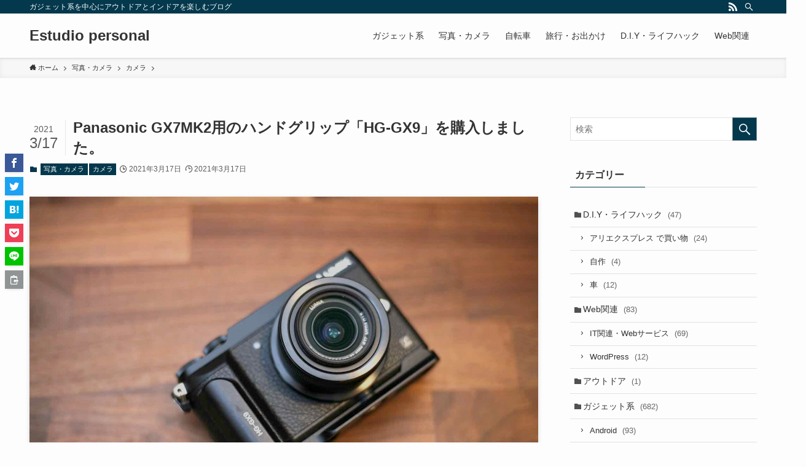

--- FILE ---
content_type: text/html; charset=UTF-8
request_url: https://estudiopersonal.com/archives/7248
body_size: 24094
content:
<!DOCTYPE html>
<html lang="ja" data-loaded="false" data-scrolled="false" data-spmenu="closed">
<head>
<meta charset="utf-8">
<meta name="format-detection" content="telephone=no">
<meta http-equiv="X-UA-Compatible" content="IE=edge">
<meta name="viewport" content="width=device-width, viewport-fit=cover">
<meta name='robots' content='max-image-preview:large' />
<link rel="alternate" type="application/rss+xml" title="Estudio personal &raquo; フィード" href="https://estudiopersonal.com/feed" />
<link rel="alternate" type="application/rss+xml" title="Estudio personal &raquo; コメントフィード" href="https://estudiopersonal.com/comments/feed" />
<link rel="alternate" type="application/rss+xml" title="Estudio personal &raquo; Panasonic GX7MK2用のハンドグリップ「HG-GX9」を購入しました。 のコメントのフィード" href="https://estudiopersonal.com/archives/7248/feed" />

<!-- SEO SIMPLE PACK 2.5.1 -->
<title>Panasonic GX7MK2用のハンドグリップ「HG-GX9」を購入しました。 | Estudio personal</title>
<meta name="description" content="PanasonicのミラーレスカメラGX7MK2のグリップが小さくて安定性が悪いので、社外品のハンドグリップ「HG-GX9」を購入しました。 購入はアリエクスプレスで、購入価格は2,696円でした。 商品はこんな白い箱に入って届きました。中">
<link rel="canonical" href="https://estudiopersonal.com/archives/7248">
<meta property="og:locale" content="ja_JP">
<meta property="og:image" content="https://estudiopersonal.com/wordpress/wp-content/uploads/2021/03/IMG_1006.jpg">
<meta property="og:title" content="Panasonic GX7MK2用のハンドグリップ「HG-GX9」を購入しました。 | Estudio personal">
<meta property="og:description" content="PanasonicのミラーレスカメラGX7MK2のグリップが小さくて安定性が悪いので、社外品のハンドグリップ「HG-GX9」を購入しました。 購入はアリエクスプレスで、購入価格は2,696円でした。 商品はこんな白い箱に入って届きました。中">
<meta property="og:url" content="https://estudiopersonal.com/archives/7248">
<meta property="og:site_name" content="Estudio personal">
<meta property="og:type" content="article">
<meta name="twitter:card" content="summary_large_image">
<!-- Google Analytics (gtag.js) -->
<script async src="https://www.googletagmanager.com/gtag/js?id=G-DHK40471LF"></script>
<script>
	window.dataLayer = window.dataLayer || [];
	function gtag(){dataLayer.push(arguments);}
	gtag("js", new Date());
	gtag("config", "G-DHK40471LF");
</script>
<!-- / SEO SIMPLE PACK -->

<link rel='stylesheet' id='wp-block-library-css' href='https://estudiopersonal.com/wordpress/wp-includes/css/dist/block-library/style.min.css?ver=6.3.7' type='text/css' media='all' />
<link rel='stylesheet' id='swell-icons-css' href='https://estudiopersonal.com/wordpress/wp-content/themes/swell/build/css/swell-icons.css?ver=2.7.2.1' type='text/css' media='all' />
<link rel='stylesheet' id='main_style-css' href='https://estudiopersonal.com/wordpress/wp-content/themes/swell/build/css/main.css?ver=2.7.2.1' type='text/css' media='all' />
<link rel='stylesheet' id='swell_blocks-css' href='https://estudiopersonal.com/wordpress/wp-content/themes/swell/build/css/blocks.css?ver=2.7.2.1' type='text/css' media='all' />
<style id='swell_custom-inline-css' type='text/css'>
:root{--swl-fz--content:4vw;--swl-font_family:"游ゴシック体", "Yu Gothic", YuGothic, "Hiragino Kaku Gothic ProN", "Hiragino Sans", Meiryo, sans-serif;--swl-font_weight:500;--color_main:#04384c;--color_text:#333;--color_link:#1176d4;--color_htag:#04384c;--color_bg:#fdfdfd;--color_gradient1:#d8ffff;--color_gradient2:#87e7ff;--color_main_thin:rgba(5, 70, 95, 0.05 );--color_main_dark:rgba(3, 42, 57, 1 );--color_list_check:#04384c;--color_list_num:#04384c;--color_list_good:#86dd7b;--color_list_triangle:#f4e03a;--color_list_bad:#f36060;--color_faq_q:#d55656;--color_faq_a:#6599b7;--color_icon_good:#3cd250;--color_icon_good_bg:#ecffe9;--color_icon_bad:#4b73eb;--color_icon_bad_bg:#eafaff;--color_icon_info:#f578b4;--color_icon_info_bg:#fff0fa;--color_icon_announce:#ffa537;--color_icon_announce_bg:#fff5f0;--color_icon_pen:#7a7a7a;--color_icon_pen_bg:#f7f7f7;--color_icon_book:#787364;--color_icon_book_bg:#f8f6ef;--color_icon_point:#ffa639;--color_icon_check:#86d67c;--color_icon_batsu:#f36060;--color_icon_hatena:#5295cc;--color_icon_caution:#f7da38;--color_icon_memo:#84878a;--color_deep01:#e44141;--color_deep02:#3d79d5;--color_deep03:#63a84d;--color_deep04:#f09f4d;--color_pale01:#fff2f0;--color_pale02:#f3f8fd;--color_pale03:#f1f9ee;--color_pale04:#fdf9ee;--color_mark_blue:#b7e3ff;--color_mark_green:#bdf9c3;--color_mark_yellow:#fcf69f;--color_mark_orange:#ffddbc;--border01:solid 1px var(--color_main);--border02:double 4px var(--color_main);--border03:dashed 2px var(--color_border);--border04:solid 4px var(--color_gray);--card_posts_thumb_ratio:56.25%;--list_posts_thumb_ratio:61.805%;--big_posts_thumb_ratio:56.25%;--thumb_posts_thumb_ratio:61.805%;--color_header_bg:#fdfdfd;--color_header_text:#333;--color_footer_bg:#fdfdfd;--color_footer_text:#333;--container_size:1200px;--article_size:900px;--logo_size_sp:48px;--logo_size_pc:40px;--logo_size_pcfix:32px;}.swl-cell-bg[data-icon="doubleCircle"]{--cell-icon-color:#ffc977}.swl-cell-bg[data-icon="circle"]{--cell-icon-color:#94e29c}.swl-cell-bg[data-icon="triangle"]{--cell-icon-color:#eeda2f}.swl-cell-bg[data-icon="close"]{--cell-icon-color:#ec9191}.swl-cell-bg[data-icon="hatena"]{--cell-icon-color:#93c9da}.swl-cell-bg[data-icon="check"]{--cell-icon-color:#94e29c}.swl-cell-bg[data-icon="line"]{--cell-icon-color:#9b9b9b}.cap_box[data-colset="col1"]{--capbox-color:#f59b5f;--capbox-color--bg:#fff8eb}.cap_box[data-colset="col2"]{--capbox-color:#5fb9f5;--capbox-color--bg:#edf5ff}.cap_box[data-colset="col3"]{--capbox-color:#2fcd90;--capbox-color--bg:#eafaf2}.red_{--the-btn-color:#f74a4a;--the-btn-color2:#ffbc49;--the-solid-shadow: rgba(185, 56, 56, 1 )}.blue_{--the-btn-color:#338df4;--the-btn-color2:#35eaff;--the-solid-shadow: rgba(38, 106, 183, 1 )}.green_{--the-btn-color:#62d847;--the-btn-color2:#7bf7bd;--the-solid-shadow: rgba(74, 162, 53, 1 )}.is-style-btn_normal{--the-btn-radius:80px}.is-style-btn_solid{--the-btn-radius:80px}.is-style-btn_shiny{--the-btn-radius:80px}.is-style-btn_line{--the-btn-radius:80px}.post_content blockquote{padding:1.5em 2em 1.5em 3em}.post_content blockquote::before{content:"";display:block;width:5px;height:calc(100% - 3em);top:1.5em;left:1.5em;border-left:solid 1px rgba(180,180,180,.75);border-right:solid 1px rgba(180,180,180,.75);}.mark_blue{background:-webkit-linear-gradient(transparent 64%,var(--color_mark_blue) 0%);background:linear-gradient(transparent 64%,var(--color_mark_blue) 0%)}.mark_green{background:-webkit-linear-gradient(transparent 64%,var(--color_mark_green) 0%);background:linear-gradient(transparent 64%,var(--color_mark_green) 0%)}.mark_yellow{background:-webkit-linear-gradient(transparent 64%,var(--color_mark_yellow) 0%);background:linear-gradient(transparent 64%,var(--color_mark_yellow) 0%)}.mark_orange{background:-webkit-linear-gradient(transparent 64%,var(--color_mark_orange) 0%);background:linear-gradient(transparent 64%,var(--color_mark_orange) 0%)}[class*="is-style-icon_"]{color:#333;border-width:0}[class*="is-style-big_icon_"]{border-width:2px;border-style:solid}[data-col="gray"] .c-balloon__text{background:#f7f7f7;border-color:#ccc}[data-col="gray"] .c-balloon__before{border-right-color:#f7f7f7}[data-col="green"] .c-balloon__text{background:#d1f8c2;border-color:#9ddd93}[data-col="green"] .c-balloon__before{border-right-color:#d1f8c2}[data-col="blue"] .c-balloon__text{background:#e2f6ff;border-color:#93d2f0}[data-col="blue"] .c-balloon__before{border-right-color:#e2f6ff}[data-col="red"] .c-balloon__text{background:#ffebeb;border-color:#f48789}[data-col="red"] .c-balloon__before{border-right-color:#ffebeb}[data-col="yellow"] .c-balloon__text{background:#f9f7d2;border-color:#fbe593}[data-col="yellow"] .c-balloon__before{border-right-color:#f9f7d2}.-type-list2 .p-postList__body::after,.-type-big .p-postList__body::after{content: "READ MORE »";}.c-postThumb__cat{background-color:#04384c;color:#fff;background-image: repeating-linear-gradient(-45deg,rgba(255,255,255,.1),rgba(255,255,255,.1) 6px,transparent 6px,transparent 12px)}.post_content h2{border-left:solid 6px var(--color_htag);padding:.5em 0 .5em 16px}.post_content h2::before{position:absolute;display:block;pointer-events:none}.post_content h3{padding:0 .5em .5em}.post_content h3::before{content:"";width:100%;height:4px;background:-webkit-linear-gradient(135deg, transparent 25%,var(--color_htag) 25%,var(--color_htag) 50%,transparent 50%,transparent 75%,var(--color_htag) 75%,var(--color_htag));background:linear-gradient(135deg, transparent 25%,var(--color_htag) 25%,var(--color_htag) 50%,transparent 50%,transparent 75%,var(--color_htag) 75%,var(--color_htag));background-size:4px 4px;opacity:0.5}.post_content h4{padding:0 0 0 16px;border-left:solid 2px var(--color_htag)}.l-header{box-shadow: 0 1px 4px rgba(0,0,0,.12)}.l-header__bar{color:#fff;background:var(--color_main)}.l-header__menuBtn{order:1}.l-header__customBtn{order:3}.c-gnav a::after{background:var(--color_main);width:100%;height:2px;transform:scaleX(0)}.p-spHeadMenu .menu-item.-current{border-bottom-color:var(--color_main)}.c-gnav > li:hover > a::after,.c-gnav > .-current > a::after{transform: scaleX(1)}.c-gnav .sub-menu{color:#333;background:#fff}.l-fixHeader::before{opacity:1}#pagetop{border-radius:50%}.c-widget__title.-spmenu{padding:.5em .75em;border-radius:var(--swl-radius--2, 0px);background:var(--color_main);color:#fff;}.c-widget__title.-footer{padding:.5em}.c-widget__title.-footer::before{content:"";bottom:0;left:0;width:40%;z-index:1;background:var(--color_main)}.c-widget__title.-footer::after{content:"";bottom:0;left:0;width:100%;background:var(--color_border)}.c-secTitle{border-left:solid 2px var(--color_main);padding:0em .75em}.p-spMenu{color:#333}.p-spMenu__inner::before{background:#fdfdfd;opacity:1}.p-spMenu__overlay{background:#000;opacity:0.6}[class*="page-numbers"]{color:#fff;background-color:#dedede}a{text-decoration: none}.l-topTitleArea.c-filterLayer::before{background-color:#000;opacity:0.2;content:""}@media screen and (min-width: 960px){:root{}}@media screen and (max-width: 959px){:root{}.l-header__logo{order:2;text-align:center}}@media screen and (min-width: 600px){:root{--swl-fz--content:16px;}}@media screen and (max-width: 599px){:root{}}@media (min-width: 1108px) {.alignwide{left:-100px;width:calc(100% + 200px);}}@media (max-width: 1108px) {.-sidebar-off .swell-block-fullWide__inner.l-container .alignwide{left:0px;width:100%;}}.l-fixHeader .l-fixHeader__gnav{order:0}[data-scrolled=true] .l-fixHeader[data-ready]{opacity:1;-webkit-transform:translateY(0)!important;transform:translateY(0)!important;visibility:visible}.-body-solid .l-fixHeader{box-shadow:0 2px 4px var(--swl-color_shadow)}.l-fixHeader__inner{align-items:stretch;color:var(--color_header_text);display:flex;padding-bottom:0;padding-top:0;position:relative;z-index:1}.l-fixHeader__logo{align-items:center;display:flex;line-height:1;margin-right:24px;order:0;padding:16px 0}.is-style-btn_normal a,.is-style-btn_shiny a{box-shadow:var(--swl-btn_shadow)}.c-shareBtns__btn,.is-style-balloon>.c-tabList .c-tabList__button,.p-snsCta,[class*=page-numbers]{box-shadow:var(--swl-box_shadow)}.p-articleThumb__img,.p-articleThumb__youtube{box-shadow:var(--swl-img_shadow)}.p-pickupBanners__item .c-bannerLink,.p-postList__thumb{box-shadow:0 2px 8px rgba(0,0,0,.1),0 4px 4px -4px rgba(0,0,0,.1)}.p-postList.-w-ranking li:before{background-image:repeating-linear-gradient(-45deg,hsla(0,0%,100%,.1),hsla(0,0%,100%,.1) 6px,transparent 0,transparent 12px);box-shadow:1px 1px 4px rgba(0,0,0,.2)}.l-header__bar{position:relative;width:100%}.l-header__bar .c-catchphrase{color:inherit;font-size:12px;letter-spacing:var(--swl-letter_spacing,.2px);line-height:14px;margin-right:auto;overflow:hidden;padding:4px 0;white-space:nowrap;width:50%}.l-header__bar .c-iconList .c-iconList__link{margin:0;padding:4px 6px}.l-header__barInner{align-items:center;display:flex;justify-content:flex-end}@media (min-width:960px){.-series .l-header__inner{align-items:stretch;display:flex}.-series .l-header__logo{align-items:center;display:flex;flex-wrap:wrap;margin-right:24px;padding:16px 0}.-series .l-header__logo .c-catchphrase{font-size:13px;padding:4px 0}.-series .c-headLogo{margin-right:16px}.-series-right .l-header__inner{justify-content:space-between}.-series-right .c-gnavWrap{margin-left:auto}.-series-right .w-header{margin-left:12px}.-series-left .w-header{margin-left:auto}}@media (min-width:960px) and (min-width:600px){.-series .c-headLogo{max-width:400px}}.c-gnav .sub-menu a:before,.c-listMenu a:before{-webkit-font-smoothing:antialiased;-moz-osx-font-smoothing:grayscale;font-family:icomoon!important;font-style:normal;font-variant:normal;font-weight:400;line-height:1;text-transform:none}.c-submenuToggleBtn{display:none}.c-listMenu a{padding:.75em 1em .75em 1.5em;transition:padding .25s}.c-listMenu a:hover{padding-left:1.75em;padding-right:.75em}.c-gnav .sub-menu a:before,.c-listMenu a:before{color:inherit;content:"\e921";display:inline-block;left:2px;position:absolute;top:50%;-webkit-transform:translateY(-50%);transform:translateY(-50%);vertical-align:middle}.c-listMenu .children,.c-listMenu .sub-menu{margin:0}.c-listMenu .children a,.c-listMenu .sub-menu a{font-size:.9em;padding-left:2.5em}.c-listMenu .children a:before,.c-listMenu .sub-menu a:before{left:1em}.c-listMenu .children a:hover,.c-listMenu .sub-menu a:hover{padding-left:2.75em}.c-listMenu .children ul a,.c-listMenu .sub-menu ul a{padding-left:3.25em}.c-listMenu .children ul a:before,.c-listMenu .sub-menu ul a:before{left:1.75em}.c-listMenu .children ul a:hover,.c-listMenu .sub-menu ul a:hover{padding-left:3.5em}.c-gnav li:hover>.sub-menu{opacity:1;visibility:visible}.c-gnav .sub-menu:before{background:inherit;content:"";height:100%;left:0;position:absolute;top:0;width:100%;z-index:0}.c-gnav .sub-menu .sub-menu{left:100%;top:0;z-index:-1}.c-gnav .sub-menu a{padding-left:2em}.c-gnav .sub-menu a:before{left:.5em}.c-gnav .sub-menu a:hover .ttl{left:4px}:root{--color_content_bg:var(--color_bg);}.c-widget__title.-side{padding:.5em}.c-widget__title.-side::before{content:"";bottom:0;left:0;width:40%;z-index:1;background:var(--color_main)}.c-widget__title.-side::after{content:"";bottom:0;left:0;width:100%;background:var(--color_border)}.c-shareBtns__item:not(:last-child){margin-right:4px}.c-shareBtns__btn{padding:8px 0}@media screen and (min-width: 960px){:root{}}@media screen and (max-width: 959px){:root{}}@media screen and (min-width: 600px){:root{}}@media screen and (max-width: 599px){:root{}}.swell-block-fullWide__inner.l-container{--swl-fw_inner_pad:var(--swl-pad_container,0px)}@media (min-width:960px){.-sidebar-on .l-content .alignfull,.-sidebar-on .l-content .alignwide{left:-16px;width:calc(100% + 32px)}.swell-block-fullWide__inner.l-article{--swl-fw_inner_pad:var(--swl-pad_post_content,0px)}.-sidebar-on .swell-block-fullWide__inner .alignwide{left:0;width:100%}.-sidebar-on .swell-block-fullWide__inner .alignfull{left:calc(0px - var(--swl-fw_inner_pad, 0))!important;margin-left:0!important;margin-right:0!important;width:calc(100% + var(--swl-fw_inner_pad, 0)*2)!important}}.p-relatedPosts .p-postList__item{margin-bottom:1.5em}.p-relatedPosts .p-postList__times,.p-relatedPosts .p-postList__times>:last-child{margin-right:0}@media (min-width:600px){.p-relatedPosts .p-postList__item{width:33.33333%}}@media screen and (min-width:600px) and (max-width:1239px){.p-relatedPosts .p-postList__item:nth-child(7),.p-relatedPosts .p-postList__item:nth-child(8){display:none}}@media screen and (min-width:1240px){.p-relatedPosts .p-postList__item{width:25%}}.-index-off .p-toc,.swell-toc-placeholder:empty{display:none}.p-toc.-modal{height:100%;margin:0;overflow-y:auto;padding:0}#main_content .p-toc{border-radius:var(--swl-radius--2,0);margin:4em auto;max-width:800px}#sidebar .p-toc{margin-top:-.5em}.p-toc__ttl{display:block;font-size:1.2em;line-height:1;position:relative;text-align:center}.p-toc__ttl:before{content:"\e918";display:inline-block;font-family:icomoon;margin-right:.5em;padding-bottom:2px;vertical-align:middle}#index_modal .p-toc__ttl{margin-bottom:.5em}.p-toc__list li{line-height:1.6}.p-toc__list>li+li{margin-top:.5em}.p-toc__list li li{font-size:.9em}.p-toc__list ol,.p-toc__list ul{padding-left:.5em}.p-toc__list .mininote{display:none}.post_content .p-toc__list{padding-left:0}#sidebar .p-toc__list{margin-bottom:0}#sidebar .p-toc__list ol,#sidebar .p-toc__list ul{padding-left:0}.p-toc__link{color:inherit;font-size:inherit;text-decoration:none}.p-toc__link:hover{opacity:.8}.p-toc.-simple{border:1px solid var(--color_border);padding:1.25em}.p-toc.-simple .p-toc__ttl{border-bottom:1px dashed var(--color_border);margin-bottom:1em;padding:0 .5em .75em;text-align:left}@media (min-width:960px){#main_content .p-toc{width:92%}}.p-pnLinks{align-items:stretch;display:flex;justify-content:space-between;margin:2em 0}.p-pnLinks__item{font-size:3vw;position:relative;width:49%}.p-pnLinks__item:before{content:"";display:block;height:.5em;pointer-events:none;position:absolute;top:50%;width:.5em;z-index:1}.p-pnLinks__item.-prev:before{border-bottom:1px solid;border-left:1px solid;left:.35em;-webkit-transform:rotate(45deg) translateY(-50%);transform:rotate(45deg) translateY(-50%)}.p-pnLinks__item.-prev .p-pnLinks__thumb{margin-right:8px}.p-pnLinks__item.-next .p-pnLinks__link{justify-content:flex-end}.p-pnLinks__item.-next:before{border-bottom:1px solid;border-right:1px solid;right:.35em;-webkit-transform:rotate(-45deg) translateY(-50%);transform:rotate(-45deg) translateY(-50%)}.p-pnLinks__item.-next .p-pnLinks__thumb{margin-left:8px;order:2}.p-pnLinks__item.-next:first-child{margin-left:auto}.p-pnLinks__link{align-items:center;border-radius:var(--swl-radius--2,0);color:inherit;display:flex;height:100%;line-height:1.4;min-height:4em;padding:.6em 1em .5em;position:relative;text-decoration:none;transition:box-shadow .25s;width:100%}.p-pnLinks__thumb{border-radius:var(--swl-radius--4,0);height:32px;-o-object-fit:cover;object-fit:cover;width:48px}.p-pnLinks .-prev .p-pnLinks__link{border-left:1.25em solid var(--color_main)}.p-pnLinks .-prev:before{color:#fff}.p-pnLinks .-next .p-pnLinks__link{border-right:1.25em solid var(--color_main)}.p-pnLinks .-next:before{color:#fff}@media (max-width:959px){.p-pnLinks.-thumb-on{display:block}.p-pnLinks.-thumb-on .p-pnLinks__item{width:100%}}@media (min-width:600px){.p-pnLinks__item{font-size:13px}.p-pnLinks__thumb{height:48px;width:72px}.p-pnLinks__title{transition:-webkit-transform .25s;transition:transform .25s;transition:transform .25s,-webkit-transform .25s}.-prev>.p-pnLinks__link:hover .p-pnLinks__title{-webkit-transform:translateX(4px);transform:translateX(4px)}.-next>.p-pnLinks__link:hover .p-pnLinks__title{-webkit-transform:translateX(-4px);transform:translateX(-4px)}.p-pnLinks .-prev .p-pnLinks__link:hover{box-shadow:1px 1px 2px var(--swl-color_shadow)}.p-pnLinks .-next .p-pnLinks__link:hover{box-shadow:-1px 1px 2px var(--swl-color_shadow)}}
</style>
<link rel='stylesheet' id='swell-parts/footer-css' href='https://estudiopersonal.com/wordpress/wp-content/themes/swell/build/css/modules/parts/footer.css?ver=2.7.2.1' type='text/css' media='all' />
<link rel='stylesheet' id='swell-page/single-css' href='https://estudiopersonal.com/wordpress/wp-content/themes/swell/build/css/modules/page/single.css?ver=2.7.2.1' type='text/css' media='all' />
<link rel='stylesheet' id='swell-parts/comments-css' href='https://estudiopersonal.com/wordpress/wp-content/themes/swell/build/css/modules/parts/comments.css?ver=2.7.2.1' type='text/css' media='all' />
<style id='classic-theme-styles-inline-css' type='text/css'>
/*! This file is auto-generated */
.wp-block-button__link{color:#fff;background-color:#32373c;border-radius:9999px;box-shadow:none;text-decoration:none;padding:calc(.667em + 2px) calc(1.333em + 2px);font-size:1.125em}.wp-block-file__button{background:#32373c;color:#fff;text-decoration:none}
</style>
<style id='global-styles-inline-css' type='text/css'>
body{--wp--preset--color--black: #000;--wp--preset--color--cyan-bluish-gray: #abb8c3;--wp--preset--color--white: #fff;--wp--preset--color--pale-pink: #f78da7;--wp--preset--color--vivid-red: #cf2e2e;--wp--preset--color--luminous-vivid-orange: #ff6900;--wp--preset--color--luminous-vivid-amber: #fcb900;--wp--preset--color--light-green-cyan: #7bdcb5;--wp--preset--color--vivid-green-cyan: #00d084;--wp--preset--color--pale-cyan-blue: #8ed1fc;--wp--preset--color--vivid-cyan-blue: #0693e3;--wp--preset--color--vivid-purple: #9b51e0;--wp--preset--color--swl-main: var(--color_main);--wp--preset--color--swl-main-thin: var(--color_main_thin);--wp--preset--color--swl-gray: var(--color_gray);--wp--preset--color--swl-deep-01: var(--color_deep01);--wp--preset--color--swl-deep-02: var(--color_deep02);--wp--preset--color--swl-deep-03: var(--color_deep03);--wp--preset--color--swl-deep-04: var(--color_deep04);--wp--preset--color--swl-pale-01: var(--color_pale01);--wp--preset--color--swl-pale-02: var(--color_pale02);--wp--preset--color--swl-pale-03: var(--color_pale03);--wp--preset--color--swl-pale-04: var(--color_pale04);--wp--preset--gradient--vivid-cyan-blue-to-vivid-purple: linear-gradient(135deg,rgba(6,147,227,1) 0%,rgb(155,81,224) 100%);--wp--preset--gradient--light-green-cyan-to-vivid-green-cyan: linear-gradient(135deg,rgb(122,220,180) 0%,rgb(0,208,130) 100%);--wp--preset--gradient--luminous-vivid-amber-to-luminous-vivid-orange: linear-gradient(135deg,rgba(252,185,0,1) 0%,rgba(255,105,0,1) 100%);--wp--preset--gradient--luminous-vivid-orange-to-vivid-red: linear-gradient(135deg,rgba(255,105,0,1) 0%,rgb(207,46,46) 100%);--wp--preset--gradient--very-light-gray-to-cyan-bluish-gray: linear-gradient(135deg,rgb(238,238,238) 0%,rgb(169,184,195) 100%);--wp--preset--gradient--cool-to-warm-spectrum: linear-gradient(135deg,rgb(74,234,220) 0%,rgb(151,120,209) 20%,rgb(207,42,186) 40%,rgb(238,44,130) 60%,rgb(251,105,98) 80%,rgb(254,248,76) 100%);--wp--preset--gradient--blush-light-purple: linear-gradient(135deg,rgb(255,206,236) 0%,rgb(152,150,240) 100%);--wp--preset--gradient--blush-bordeaux: linear-gradient(135deg,rgb(254,205,165) 0%,rgb(254,45,45) 50%,rgb(107,0,62) 100%);--wp--preset--gradient--luminous-dusk: linear-gradient(135deg,rgb(255,203,112) 0%,rgb(199,81,192) 50%,rgb(65,88,208) 100%);--wp--preset--gradient--pale-ocean: linear-gradient(135deg,rgb(255,245,203) 0%,rgb(182,227,212) 50%,rgb(51,167,181) 100%);--wp--preset--gradient--electric-grass: linear-gradient(135deg,rgb(202,248,128) 0%,rgb(113,206,126) 100%);--wp--preset--gradient--midnight: linear-gradient(135deg,rgb(2,3,129) 0%,rgb(40,116,252) 100%);--wp--preset--font-size--small: 0.9em;--wp--preset--font-size--medium: 1.1em;--wp--preset--font-size--large: 1.25em;--wp--preset--font-size--x-large: 42px;--wp--preset--font-size--xs: 0.75em;--wp--preset--font-size--huge: 1.6em;--wp--preset--spacing--20: 0.44rem;--wp--preset--spacing--30: 0.67rem;--wp--preset--spacing--40: 1rem;--wp--preset--spacing--50: 1.5rem;--wp--preset--spacing--60: 2.25rem;--wp--preset--spacing--70: 3.38rem;--wp--preset--spacing--80: 5.06rem;--wp--preset--shadow--natural: 6px 6px 9px rgba(0, 0, 0, 0.2);--wp--preset--shadow--deep: 12px 12px 50px rgba(0, 0, 0, 0.4);--wp--preset--shadow--sharp: 6px 6px 0px rgba(0, 0, 0, 0.2);--wp--preset--shadow--outlined: 6px 6px 0px -3px rgba(255, 255, 255, 1), 6px 6px rgba(0, 0, 0, 1);--wp--preset--shadow--crisp: 6px 6px 0px rgba(0, 0, 0, 1);}:where(.is-layout-flex){gap: 0.5em;}:where(.is-layout-grid){gap: 0.5em;}body .is-layout-flow > .alignleft{float: left;margin-inline-start: 0;margin-inline-end: 2em;}body .is-layout-flow > .alignright{float: right;margin-inline-start: 2em;margin-inline-end: 0;}body .is-layout-flow > .aligncenter{margin-left: auto !important;margin-right: auto !important;}body .is-layout-constrained > .alignleft{float: left;margin-inline-start: 0;margin-inline-end: 2em;}body .is-layout-constrained > .alignright{float: right;margin-inline-start: 2em;margin-inline-end: 0;}body .is-layout-constrained > .aligncenter{margin-left: auto !important;margin-right: auto !important;}body .is-layout-constrained > :where(:not(.alignleft):not(.alignright):not(.alignfull)){max-width: var(--wp--style--global--content-size);margin-left: auto !important;margin-right: auto !important;}body .is-layout-constrained > .alignwide{max-width: var(--wp--style--global--wide-size);}body .is-layout-flex{display: flex;}body .is-layout-flex{flex-wrap: wrap;align-items: center;}body .is-layout-flex > *{margin: 0;}body .is-layout-grid{display: grid;}body .is-layout-grid > *{margin: 0;}:where(.wp-block-columns.is-layout-flex){gap: 2em;}:where(.wp-block-columns.is-layout-grid){gap: 2em;}:where(.wp-block-post-template.is-layout-flex){gap: 1.25em;}:where(.wp-block-post-template.is-layout-grid){gap: 1.25em;}.has-black-color{color: var(--wp--preset--color--black) !important;}.has-cyan-bluish-gray-color{color: var(--wp--preset--color--cyan-bluish-gray) !important;}.has-white-color{color: var(--wp--preset--color--white) !important;}.has-pale-pink-color{color: var(--wp--preset--color--pale-pink) !important;}.has-vivid-red-color{color: var(--wp--preset--color--vivid-red) !important;}.has-luminous-vivid-orange-color{color: var(--wp--preset--color--luminous-vivid-orange) !important;}.has-luminous-vivid-amber-color{color: var(--wp--preset--color--luminous-vivid-amber) !important;}.has-light-green-cyan-color{color: var(--wp--preset--color--light-green-cyan) !important;}.has-vivid-green-cyan-color{color: var(--wp--preset--color--vivid-green-cyan) !important;}.has-pale-cyan-blue-color{color: var(--wp--preset--color--pale-cyan-blue) !important;}.has-vivid-cyan-blue-color{color: var(--wp--preset--color--vivid-cyan-blue) !important;}.has-vivid-purple-color{color: var(--wp--preset--color--vivid-purple) !important;}.has-black-background-color{background-color: var(--wp--preset--color--black) !important;}.has-cyan-bluish-gray-background-color{background-color: var(--wp--preset--color--cyan-bluish-gray) !important;}.has-white-background-color{background-color: var(--wp--preset--color--white) !important;}.has-pale-pink-background-color{background-color: var(--wp--preset--color--pale-pink) !important;}.has-vivid-red-background-color{background-color: var(--wp--preset--color--vivid-red) !important;}.has-luminous-vivid-orange-background-color{background-color: var(--wp--preset--color--luminous-vivid-orange) !important;}.has-luminous-vivid-amber-background-color{background-color: var(--wp--preset--color--luminous-vivid-amber) !important;}.has-light-green-cyan-background-color{background-color: var(--wp--preset--color--light-green-cyan) !important;}.has-vivid-green-cyan-background-color{background-color: var(--wp--preset--color--vivid-green-cyan) !important;}.has-pale-cyan-blue-background-color{background-color: var(--wp--preset--color--pale-cyan-blue) !important;}.has-vivid-cyan-blue-background-color{background-color: var(--wp--preset--color--vivid-cyan-blue) !important;}.has-vivid-purple-background-color{background-color: var(--wp--preset--color--vivid-purple) !important;}.has-black-border-color{border-color: var(--wp--preset--color--black) !important;}.has-cyan-bluish-gray-border-color{border-color: var(--wp--preset--color--cyan-bluish-gray) !important;}.has-white-border-color{border-color: var(--wp--preset--color--white) !important;}.has-pale-pink-border-color{border-color: var(--wp--preset--color--pale-pink) !important;}.has-vivid-red-border-color{border-color: var(--wp--preset--color--vivid-red) !important;}.has-luminous-vivid-orange-border-color{border-color: var(--wp--preset--color--luminous-vivid-orange) !important;}.has-luminous-vivid-amber-border-color{border-color: var(--wp--preset--color--luminous-vivid-amber) !important;}.has-light-green-cyan-border-color{border-color: var(--wp--preset--color--light-green-cyan) !important;}.has-vivid-green-cyan-border-color{border-color: var(--wp--preset--color--vivid-green-cyan) !important;}.has-pale-cyan-blue-border-color{border-color: var(--wp--preset--color--pale-cyan-blue) !important;}.has-vivid-cyan-blue-border-color{border-color: var(--wp--preset--color--vivid-cyan-blue) !important;}.has-vivid-purple-border-color{border-color: var(--wp--preset--color--vivid-purple) !important;}.has-vivid-cyan-blue-to-vivid-purple-gradient-background{background: var(--wp--preset--gradient--vivid-cyan-blue-to-vivid-purple) !important;}.has-light-green-cyan-to-vivid-green-cyan-gradient-background{background: var(--wp--preset--gradient--light-green-cyan-to-vivid-green-cyan) !important;}.has-luminous-vivid-amber-to-luminous-vivid-orange-gradient-background{background: var(--wp--preset--gradient--luminous-vivid-amber-to-luminous-vivid-orange) !important;}.has-luminous-vivid-orange-to-vivid-red-gradient-background{background: var(--wp--preset--gradient--luminous-vivid-orange-to-vivid-red) !important;}.has-very-light-gray-to-cyan-bluish-gray-gradient-background{background: var(--wp--preset--gradient--very-light-gray-to-cyan-bluish-gray) !important;}.has-cool-to-warm-spectrum-gradient-background{background: var(--wp--preset--gradient--cool-to-warm-spectrum) !important;}.has-blush-light-purple-gradient-background{background: var(--wp--preset--gradient--blush-light-purple) !important;}.has-blush-bordeaux-gradient-background{background: var(--wp--preset--gradient--blush-bordeaux) !important;}.has-luminous-dusk-gradient-background{background: var(--wp--preset--gradient--luminous-dusk) !important;}.has-pale-ocean-gradient-background{background: var(--wp--preset--gradient--pale-ocean) !important;}.has-electric-grass-gradient-background{background: var(--wp--preset--gradient--electric-grass) !important;}.has-midnight-gradient-background{background: var(--wp--preset--gradient--midnight) !important;}.has-small-font-size{font-size: var(--wp--preset--font-size--small) !important;}.has-medium-font-size{font-size: var(--wp--preset--font-size--medium) !important;}.has-large-font-size{font-size: var(--wp--preset--font-size--large) !important;}.has-x-large-font-size{font-size: var(--wp--preset--font-size--x-large) !important;}
.wp-block-navigation a:where(:not(.wp-element-button)){color: inherit;}
:where(.wp-block-post-template.is-layout-flex){gap: 1.25em;}:where(.wp-block-post-template.is-layout-grid){gap: 1.25em;}
:where(.wp-block-columns.is-layout-flex){gap: 2em;}:where(.wp-block-columns.is-layout-grid){gap: 2em;}
.wp-block-pullquote{font-size: 1.5em;line-height: 1.6;}
</style>
<link rel='stylesheet' id='child_style-css' href='https://estudiopersonal.com/wordpress/wp-content/themes/swell_child/style.css?ver=2022100161812' type='text/css' media='all' />
<link rel='stylesheet' id='cocoon_icon-css' href='https://estudiopersonal.com/wordpress/wp-content/plugins/cocoon-to-swell/assets/css/fontawesome.min.css?ver=1.1.2' type='text/css' media='all' />
<link rel='stylesheet' id='cocoon-to-swell-style-css' href='https://estudiopersonal.com/wordpress/wp-content/plugins/cocoon-to-swell/assets/css/cocoon.css?ver=1.1.2' type='text/css' media='all' />

<noscript><link href="https://estudiopersonal.com/wordpress/wp-content/themes/swell/build/css/noscript.css" rel="stylesheet"></noscript>
<link rel="https://api.w.org/" href="https://estudiopersonal.com/wp-json/" /><link rel="alternate" type="application/json" href="https://estudiopersonal.com/wp-json/wp/v2/posts/7248" /><link rel='shortlink' href='https://estudiopersonal.com/?p=7248' />
<link rel="icon" href="https://estudiopersonal.com/wordpress/wp-content/uploads/2020/03/favicon.ico" sizes="32x32" />
<link rel="icon" href="https://estudiopersonal.com/wordpress/wp-content/uploads/2020/03/favicon.ico" sizes="192x192" />
<link rel="apple-touch-icon" href="https://estudiopersonal.com/wordpress/wp-content/uploads/2020/03/favicon.ico" />
<meta name="msapplication-TileImage" content="https://estudiopersonal.com/wordpress/wp-content/uploads/2020/03/favicon.ico" />

<link rel="stylesheet" href="https://estudiopersonal.com/wordpress/wp-content/themes/swell/build/css/print.css" media="print" >
</head>
<body>
<div id="body_wrap" class="post-template-default single single-post postid-7248 single-format-standard -body-solid -sidebar-on -frame-off id_7248" >
<div id="sp_menu" class="p-spMenu -left">
	<div class="p-spMenu__inner">
		<div class="p-spMenu__closeBtn">
			<button class="c-iconBtn -menuBtn c-plainBtn" data-onclick="toggleMenu" aria-label="メニューを閉じる">
				<i class="c-iconBtn__icon icon-close-thin"></i>
			</button>
		</div>
		<div class="p-spMenu__body">
			<div class="c-widget__title -spmenu">
				MENU			</div>
			<div class="p-spMenu__nav">
				<ul class="c-spnav c-listMenu"><li class="menu-item menu-item-type-taxonomy menu-item-object-category menu-item-has-children menu-item-5097"><a href="https://estudiopersonal.com/archives/category/%e3%82%ac%e3%82%b8%e3%82%a7%e3%83%83%e3%83%88%e7%b3%bb">ガジェット系</a>
<ul class="sub-menu">
	<li class="menu-item menu-item-type-taxonomy menu-item-object-category menu-item-5110"><a href="https://estudiopersonal.com/archives/category/%e3%82%ac%e3%82%b8%e3%82%a7%e3%83%83%e3%83%88%e7%b3%bb/apple%e3%83%bbios">Apple・iOS</a></li>
	<li class="menu-item menu-item-type-taxonomy menu-item-object-category menu-item-5109"><a href="https://estudiopersonal.com/archives/category/%e3%82%ac%e3%82%b8%e3%82%a7%e3%83%83%e3%83%88%e7%b3%bb/android">Android</a></li>
	<li class="menu-item menu-item-type-taxonomy menu-item-object-category menu-item-5111"><a href="https://estudiopersonal.com/archives/category/%e3%82%ac%e3%82%b8%e3%82%a7%e3%83%83%e3%83%88%e7%b3%bb/windows">Windows</a></li>
</ul>
</li>
<li class="menu-item menu-item-type-taxonomy menu-item-object-category current-post-ancestor current-menu-parent current-post-parent menu-item-has-children menu-item-5098"><a href="https://estudiopersonal.com/archives/category/%e5%86%99%e7%9c%9f%e3%83%bb%e3%82%ab%e3%83%a1%e3%83%a9">写真・カメラ</a>
<ul class="sub-menu">
	<li class="menu-item menu-item-type-taxonomy menu-item-object-category current-post-ancestor current-menu-parent current-post-parent menu-item-5112"><a href="https://estudiopersonal.com/archives/category/%e5%86%99%e7%9c%9f%e3%83%bb%e3%82%ab%e3%83%a1%e3%83%a9/%e3%82%ab%e3%83%a1%e3%83%a9">カメラ</a></li>
	<li class="menu-item menu-item-type-taxonomy menu-item-object-category menu-item-5113"><a href="https://estudiopersonal.com/archives/category/%e5%86%99%e7%9c%9f%e3%83%bb%e3%82%ab%e3%83%a1%e3%83%a9/%e5%86%99%e7%9c%9f">写真</a></li>
</ul>
</li>
<li class="menu-item menu-item-type-taxonomy menu-item-object-category menu-item-has-children menu-item-5100"><a href="https://estudiopersonal.com/archives/category/%e8%87%aa%e8%bb%a2%e8%bb%8a">自転車</a>
<ul class="sub-menu">
	<li class="menu-item menu-item-type-taxonomy menu-item-object-category menu-item-5114"><a href="https://estudiopersonal.com/archives/category/%e8%87%aa%e8%bb%a2%e8%bb%8a/%e3%83%ad%e3%83%bc%e3%83%89%e3%83%90%e3%82%a4%e3%82%af">ロードバイク</a></li>
	<li class="menu-item menu-item-type-taxonomy menu-item-object-category menu-item-5115"><a href="https://estudiopersonal.com/archives/category/%e8%87%aa%e8%bb%a2%e8%bb%8a/%e3%83%9f%e3%83%8b%e3%83%99%e3%83%ad">ミニベロ</a></li>
</ul>
</li>
<li class="menu-item menu-item-type-taxonomy menu-item-object-category menu-item-5101"><a href="https://estudiopersonal.com/archives/category/%e6%97%85%e8%a1%8c%e3%83%bb%e3%81%8a%e5%87%ba%e3%81%8b%e3%81%91">旅行・お出かけ</a></li>
<li class="menu-item menu-item-type-taxonomy menu-item-object-category menu-item-5102"><a href="https://estudiopersonal.com/archives/category/d-i-y">D.I.Y・ライフハック</a></li>
<li class="menu-item menu-item-type-taxonomy menu-item-object-category menu-item-has-children menu-item-5106"><a href="https://estudiopersonal.com/archives/category/web%e9%96%a2%e9%80%a3">Web関連</a>
<ul class="sub-menu">
	<li class="menu-item menu-item-type-taxonomy menu-item-object-category menu-item-5108"><a href="https://estudiopersonal.com/archives/category/web%e9%96%a2%e9%80%a3/wordpress-web%e9%96%a2%e9%80%a3">WordPress</a></li>
	<li class="menu-item menu-item-type-taxonomy menu-item-object-category menu-item-5107"><a href="https://estudiopersonal.com/archives/category/web%e9%96%a2%e9%80%a3/it%e9%96%a2%e9%80%a3%e3%83%bbweb%e3%82%b5%e3%83%bc%e3%83%93%e3%82%b9">IT関連・Webサービス</a></li>
</ul>
</li>
</ul>			</div>
					</div>
	</div>
	<div class="p-spMenu__overlay c-overlay" data-onclick="toggleMenu"></div>
</div>
<header id="header" class="l-header -series -series-right" data-spfix="1">
	<div class="l-header__bar pc_">
	<div class="l-header__barInner l-container">
		<div class="c-catchphrase">ガジェット系を中心にアウトドアとインドアを楽しむブログ</div><ul class="c-iconList">
						<li class="c-iconList__item -rss">
						<a href="https://estudiopersonal.com/feed" target="_blank" rel="noopener" class="c-iconList__link u-fz-14 hov-flash" aria-label="rss">
							<i class="c-iconList__icon icon-rss" role="presentation"></i>
						</a>
					</li>
									<li class="c-iconList__item -search">
						<button class="c-iconList__link c-plainBtn u-fz-14 hov-flash" data-onclick="toggleSearch" aria-label="検索">
							<i class="c-iconList__icon icon-search" role="presentation"></i>
						</button>
					</li>
				</ul>
	</div>
</div>
	<div class="l-header__inner l-container">
		<div class="l-header__logo">
			<div class="c-headLogo -txt"><a href="https://estudiopersonal.com/" title="Estudio personal" class="c-headLogo__link" rel="home">Estudio personal</a></div>					</div>
		<nav id="gnav" class="l-header__gnav c-gnavWrap">
					<ul class="c-gnav">
			<li class="menu-item menu-item-type-taxonomy menu-item-object-category menu-item-has-children menu-item-5097"><a href="https://estudiopersonal.com/archives/category/%e3%82%ac%e3%82%b8%e3%82%a7%e3%83%83%e3%83%88%e7%b3%bb"><span class="ttl">ガジェット系</span></a>
<ul class="sub-menu">
	<li class="menu-item menu-item-type-taxonomy menu-item-object-category menu-item-5110"><a href="https://estudiopersonal.com/archives/category/%e3%82%ac%e3%82%b8%e3%82%a7%e3%83%83%e3%83%88%e7%b3%bb/apple%e3%83%bbios"><span class="ttl">Apple・iOS</span></a></li>
	<li class="menu-item menu-item-type-taxonomy menu-item-object-category menu-item-5109"><a href="https://estudiopersonal.com/archives/category/%e3%82%ac%e3%82%b8%e3%82%a7%e3%83%83%e3%83%88%e7%b3%bb/android"><span class="ttl">Android</span></a></li>
	<li class="menu-item menu-item-type-taxonomy menu-item-object-category menu-item-5111"><a href="https://estudiopersonal.com/archives/category/%e3%82%ac%e3%82%b8%e3%82%a7%e3%83%83%e3%83%88%e7%b3%bb/windows"><span class="ttl">Windows</span></a></li>
</ul>
</li>
<li class="menu-item menu-item-type-taxonomy menu-item-object-category current-post-ancestor current-menu-parent current-post-parent menu-item-has-children menu-item-5098"><a href="https://estudiopersonal.com/archives/category/%e5%86%99%e7%9c%9f%e3%83%bb%e3%82%ab%e3%83%a1%e3%83%a9"><span class="ttl">写真・カメラ</span></a>
<ul class="sub-menu">
	<li class="menu-item menu-item-type-taxonomy menu-item-object-category current-post-ancestor current-menu-parent current-post-parent menu-item-5112"><a href="https://estudiopersonal.com/archives/category/%e5%86%99%e7%9c%9f%e3%83%bb%e3%82%ab%e3%83%a1%e3%83%a9/%e3%82%ab%e3%83%a1%e3%83%a9"><span class="ttl">カメラ</span></a></li>
	<li class="menu-item menu-item-type-taxonomy menu-item-object-category menu-item-5113"><a href="https://estudiopersonal.com/archives/category/%e5%86%99%e7%9c%9f%e3%83%bb%e3%82%ab%e3%83%a1%e3%83%a9/%e5%86%99%e7%9c%9f"><span class="ttl">写真</span></a></li>
</ul>
</li>
<li class="menu-item menu-item-type-taxonomy menu-item-object-category menu-item-has-children menu-item-5100"><a href="https://estudiopersonal.com/archives/category/%e8%87%aa%e8%bb%a2%e8%bb%8a"><span class="ttl">自転車</span></a>
<ul class="sub-menu">
	<li class="menu-item menu-item-type-taxonomy menu-item-object-category menu-item-5114"><a href="https://estudiopersonal.com/archives/category/%e8%87%aa%e8%bb%a2%e8%bb%8a/%e3%83%ad%e3%83%bc%e3%83%89%e3%83%90%e3%82%a4%e3%82%af"><span class="ttl">ロードバイク</span></a></li>
	<li class="menu-item menu-item-type-taxonomy menu-item-object-category menu-item-5115"><a href="https://estudiopersonal.com/archives/category/%e8%87%aa%e8%bb%a2%e8%bb%8a/%e3%83%9f%e3%83%8b%e3%83%99%e3%83%ad"><span class="ttl">ミニベロ</span></a></li>
</ul>
</li>
<li class="menu-item menu-item-type-taxonomy menu-item-object-category menu-item-5101"><a href="https://estudiopersonal.com/archives/category/%e6%97%85%e8%a1%8c%e3%83%bb%e3%81%8a%e5%87%ba%e3%81%8b%e3%81%91"><span class="ttl">旅行・お出かけ</span></a></li>
<li class="menu-item menu-item-type-taxonomy menu-item-object-category menu-item-5102"><a href="https://estudiopersonal.com/archives/category/d-i-y"><span class="ttl">D.I.Y・ライフハック</span></a></li>
<li class="menu-item menu-item-type-taxonomy menu-item-object-category menu-item-has-children menu-item-5106"><a href="https://estudiopersonal.com/archives/category/web%e9%96%a2%e9%80%a3"><span class="ttl">Web関連</span></a>
<ul class="sub-menu">
	<li class="menu-item menu-item-type-taxonomy menu-item-object-category menu-item-5108"><a href="https://estudiopersonal.com/archives/category/web%e9%96%a2%e9%80%a3/wordpress-web%e9%96%a2%e9%80%a3"><span class="ttl">WordPress</span></a></li>
	<li class="menu-item menu-item-type-taxonomy menu-item-object-category menu-item-5107"><a href="https://estudiopersonal.com/archives/category/web%e9%96%a2%e9%80%a3/it%e9%96%a2%e9%80%a3%e3%83%bbweb%e3%82%b5%e3%83%bc%e3%83%93%e3%82%b9"><span class="ttl">IT関連・Webサービス</span></a></li>
</ul>
</li>
					</ul>
			</nav>
		<div class="l-header__customBtn sp_">
			<button class="c-iconBtn c-plainBtn" data-onclick="toggleSearch" aria-label="検索ボタン">
			<i class="c-iconBtn__icon icon-search"></i>
					</button>
	</div>
<div class="l-header__menuBtn sp_">
	<button class="c-iconBtn -menuBtn c-plainBtn" data-onclick="toggleMenu" aria-label="メニューボタン">
		<i class="c-iconBtn__icon icon-menu-thin"></i>
			</button>
</div>
	</div>
	</header>
<div id="fix_header" class="l-fixHeader -series -series-right">
	<div class="l-fixHeader__inner l-container">
		<div class="l-fixHeader__logo">
			<div class="c-headLogo -txt"><a href="https://estudiopersonal.com/" title="Estudio personal" class="c-headLogo__link" rel="home">Estudio personal</a></div>		</div>
		<div class="l-fixHeader__gnav c-gnavWrap">
					<ul class="c-gnav">
			<li class="menu-item menu-item-type-taxonomy menu-item-object-category menu-item-has-children menu-item-5097"><a href="https://estudiopersonal.com/archives/category/%e3%82%ac%e3%82%b8%e3%82%a7%e3%83%83%e3%83%88%e7%b3%bb"><span class="ttl">ガジェット系</span></a>
<ul class="sub-menu">
	<li class="menu-item menu-item-type-taxonomy menu-item-object-category menu-item-5110"><a href="https://estudiopersonal.com/archives/category/%e3%82%ac%e3%82%b8%e3%82%a7%e3%83%83%e3%83%88%e7%b3%bb/apple%e3%83%bbios"><span class="ttl">Apple・iOS</span></a></li>
	<li class="menu-item menu-item-type-taxonomy menu-item-object-category menu-item-5109"><a href="https://estudiopersonal.com/archives/category/%e3%82%ac%e3%82%b8%e3%82%a7%e3%83%83%e3%83%88%e7%b3%bb/android"><span class="ttl">Android</span></a></li>
	<li class="menu-item menu-item-type-taxonomy menu-item-object-category menu-item-5111"><a href="https://estudiopersonal.com/archives/category/%e3%82%ac%e3%82%b8%e3%82%a7%e3%83%83%e3%83%88%e7%b3%bb/windows"><span class="ttl">Windows</span></a></li>
</ul>
</li>
<li class="menu-item menu-item-type-taxonomy menu-item-object-category current-post-ancestor current-menu-parent current-post-parent menu-item-has-children menu-item-5098"><a href="https://estudiopersonal.com/archives/category/%e5%86%99%e7%9c%9f%e3%83%bb%e3%82%ab%e3%83%a1%e3%83%a9"><span class="ttl">写真・カメラ</span></a>
<ul class="sub-menu">
	<li class="menu-item menu-item-type-taxonomy menu-item-object-category current-post-ancestor current-menu-parent current-post-parent menu-item-5112"><a href="https://estudiopersonal.com/archives/category/%e5%86%99%e7%9c%9f%e3%83%bb%e3%82%ab%e3%83%a1%e3%83%a9/%e3%82%ab%e3%83%a1%e3%83%a9"><span class="ttl">カメラ</span></a></li>
	<li class="menu-item menu-item-type-taxonomy menu-item-object-category menu-item-5113"><a href="https://estudiopersonal.com/archives/category/%e5%86%99%e7%9c%9f%e3%83%bb%e3%82%ab%e3%83%a1%e3%83%a9/%e5%86%99%e7%9c%9f"><span class="ttl">写真</span></a></li>
</ul>
</li>
<li class="menu-item menu-item-type-taxonomy menu-item-object-category menu-item-has-children menu-item-5100"><a href="https://estudiopersonal.com/archives/category/%e8%87%aa%e8%bb%a2%e8%bb%8a"><span class="ttl">自転車</span></a>
<ul class="sub-menu">
	<li class="menu-item menu-item-type-taxonomy menu-item-object-category menu-item-5114"><a href="https://estudiopersonal.com/archives/category/%e8%87%aa%e8%bb%a2%e8%bb%8a/%e3%83%ad%e3%83%bc%e3%83%89%e3%83%90%e3%82%a4%e3%82%af"><span class="ttl">ロードバイク</span></a></li>
	<li class="menu-item menu-item-type-taxonomy menu-item-object-category menu-item-5115"><a href="https://estudiopersonal.com/archives/category/%e8%87%aa%e8%bb%a2%e8%bb%8a/%e3%83%9f%e3%83%8b%e3%83%99%e3%83%ad"><span class="ttl">ミニベロ</span></a></li>
</ul>
</li>
<li class="menu-item menu-item-type-taxonomy menu-item-object-category menu-item-5101"><a href="https://estudiopersonal.com/archives/category/%e6%97%85%e8%a1%8c%e3%83%bb%e3%81%8a%e5%87%ba%e3%81%8b%e3%81%91"><span class="ttl">旅行・お出かけ</span></a></li>
<li class="menu-item menu-item-type-taxonomy menu-item-object-category menu-item-5102"><a href="https://estudiopersonal.com/archives/category/d-i-y"><span class="ttl">D.I.Y・ライフハック</span></a></li>
<li class="menu-item menu-item-type-taxonomy menu-item-object-category menu-item-has-children menu-item-5106"><a href="https://estudiopersonal.com/archives/category/web%e9%96%a2%e9%80%a3"><span class="ttl">Web関連</span></a>
<ul class="sub-menu">
	<li class="menu-item menu-item-type-taxonomy menu-item-object-category menu-item-5108"><a href="https://estudiopersonal.com/archives/category/web%e9%96%a2%e9%80%a3/wordpress-web%e9%96%a2%e9%80%a3"><span class="ttl">WordPress</span></a></li>
	<li class="menu-item menu-item-type-taxonomy menu-item-object-category menu-item-5107"><a href="https://estudiopersonal.com/archives/category/web%e9%96%a2%e9%80%a3/it%e9%96%a2%e9%80%a3%e3%83%bbweb%e3%82%b5%e3%83%bc%e3%83%93%e3%82%b9"><span class="ttl">IT関連・Webサービス</span></a></li>
</ul>
</li>
					</ul>
			</div>
	</div>
</div>
<div id="breadcrumb" class="p-breadcrumb -bg-on"><ol class="p-breadcrumb__list l-container"><li class="p-breadcrumb__item"><a href="https://estudiopersonal.com/" class="p-breadcrumb__text"><span class="icon-home"> ホーム</span></a></li><li class="p-breadcrumb__item"><a href="https://estudiopersonal.com/archives/category/%e5%86%99%e7%9c%9f%e3%83%bb%e3%82%ab%e3%83%a1%e3%83%a9" class="p-breadcrumb__text"><span>写真・カメラ</span></a></li><li class="p-breadcrumb__item"><a href="https://estudiopersonal.com/archives/category/%e5%86%99%e7%9c%9f%e3%83%bb%e3%82%ab%e3%83%a1%e3%83%a9/%e3%82%ab%e3%83%a1%e3%83%a9" class="p-breadcrumb__text"><span>カメラ</span></a></li><li class="p-breadcrumb__item"><span class="p-breadcrumb__text">Panasonic GX7MK2用のハンドグリップ「HG-GX9」を購入しました。</span></li></ol></div><div id="content" class="l-content l-container" data-postid="7248" data-pvct="true">
<main id="main_content" class="l-mainContent l-article">
	<article class="l-mainContent__inner">
		<div class="p-articleHead c-postTitle">
	<h1 class="c-postTitle__ttl">Panasonic GX7MK2用のハンドグリップ「HG-GX9」を購入しました。</h1>
	<time class="c-postTitle__date u-thin" datetime="2021-03-17">
		<span class="__y">2021</span>
		<span class="__md">3/17</span>
	</time>
</div>
<div class="p-articleMetas -top">
		<div class="p-articleMetas__termList c-categoryList">
					<a class="c-categoryList__link hov-flash-up" href="https://estudiopersonal.com/archives/category/%e5%86%99%e7%9c%9f%e3%83%bb%e3%82%ab%e3%83%a1%e3%83%a9" data-cat-id="83">
				写真・カメラ			</a>
					<a class="c-categoryList__link hov-flash-up" href="https://estudiopersonal.com/archives/category/%e5%86%99%e7%9c%9f%e3%83%bb%e3%82%ab%e3%83%a1%e3%83%a9/%e3%82%ab%e3%83%a1%e3%83%a9" data-cat-id="90">
				カメラ			</a>
			</div>
<div class="p-articleMetas__times c-postTimes u-thin">
			<span class="c-postTimes__posted icon-posted" aria-label="公開日">2021年3月17日</span>
				<time class="c-postTimes__modified icon-modified" datetime="2021-03-17" aria-label="更新日">2021年3月17日</time>
	</div>
</div>
<figure class="p-articleThumb"><img width="1600" height="1067"  src="https://estudiopersonal.com/wordpress/wp-content/uploads/2021/03/IMG_1006.jpg" alt="" class="p-articleThumb__img" srcset="https://estudiopersonal.com/wordpress/wp-content/uploads/2021/03/IMG_1006.jpg 1600w, https://estudiopersonal.com/wordpress/wp-content/uploads/2021/03/IMG_1006-300x200.jpg 300w, https://estudiopersonal.com/wordpress/wp-content/uploads/2021/03/IMG_1006-1024x683.jpg 1024w, https://estudiopersonal.com/wordpress/wp-content/uploads/2021/03/IMG_1006-768x512.jpg 768w, https://estudiopersonal.com/wordpress/wp-content/uploads/2021/03/IMG_1006-1536x1024.jpg 1536w" sizes="(max-width: 1600px) 100vw, 1600px" ></figure>		<div class="post_content">
			
<p>PanasonicのミラーレスカメラGX7MK2のグリップが小さくて安定性が悪いので、社外品のハンドグリップ「HG-GX9」を購入しました。</p>
<p>購入はアリエクスプレスで、購入価格は2,696円でした。</p>
<p><a href="https://estudiopersonal.com/wordpress/wp-content/uploads/2021/03/スクリーンショット-2021-03-17-10.46.21.jpg"><img decoding="async" class="aligncenter size-large wp-image-7249 lazyload" src="[data-uri]" data-src="https://estudiopersonal.com/wordpress/wp-content/uploads/2021/03/スクリーンショット-2021-03-17-10.46.21-1024x707.jpg" alt="" width="1024" height="707" data-srcset="https://estudiopersonal.com/wordpress/wp-content/uploads/2021/03/スクリーンショット-2021-03-17-10.46.21-1024x707.jpg 1024w, https://estudiopersonal.com/wordpress/wp-content/uploads/2021/03/スクリーンショット-2021-03-17-10.46.21-300x207.jpg 300w, https://estudiopersonal.com/wordpress/wp-content/uploads/2021/03/スクリーンショット-2021-03-17-10.46.21-768x530.jpg 768w, https://estudiopersonal.com/wordpress/wp-content/uploads/2021/03/スクリーンショット-2021-03-17-10.46.21-1536x1060.jpg 1536w, https://estudiopersonal.com/wordpress/wp-content/uploads/2021/03/スクリーンショット-2021-03-17-10.46.21.jpg 1600w" sizes="(max-width: 1024px) 100vw, 1024px"  data-aspectratio="1024/707"><noscript><img decoding="async" class="aligncenter size-large wp-image-7249" src="https://estudiopersonal.com/wordpress/wp-content/uploads/2021/03/スクリーンショット-2021-03-17-10.46.21-1024x707.jpg" alt="" width="1024" height="707" srcset="https://estudiopersonal.com/wordpress/wp-content/uploads/2021/03/スクリーンショット-2021-03-17-10.46.21-1024x707.jpg 1024w, https://estudiopersonal.com/wordpress/wp-content/uploads/2021/03/スクリーンショット-2021-03-17-10.46.21-300x207.jpg 300w, https://estudiopersonal.com/wordpress/wp-content/uploads/2021/03/スクリーンショット-2021-03-17-10.46.21-768x530.jpg 768w, https://estudiopersonal.com/wordpress/wp-content/uploads/2021/03/スクリーンショット-2021-03-17-10.46.21-1536x1060.jpg 1536w, https://estudiopersonal.com/wordpress/wp-content/uploads/2021/03/スクリーンショット-2021-03-17-10.46.21.jpg 1600w" sizes="(max-width: 1024px) 100vw, 1024px" ></noscript></a></p>
<p>商品はこんな白い箱に入って届きました。中華製にしては、ちゃんとした箱だと思います。</p>
<p><a href="https://estudiopersonal.com/wordpress/wp-content/uploads/2021/03/IMG_1003.jpg"><img decoding="async" class="aligncenter size-large wp-image-7250 lazyload" src="[data-uri]" data-src="https://estudiopersonal.com/wordpress/wp-content/uploads/2021/03/IMG_1003-1024x683.jpg" alt="" width="1024" height="683" data-srcset="https://estudiopersonal.com/wordpress/wp-content/uploads/2021/03/IMG_1003-1024x683.jpg 1024w, https://estudiopersonal.com/wordpress/wp-content/uploads/2021/03/IMG_1003-300x200.jpg 300w, https://estudiopersonal.com/wordpress/wp-content/uploads/2021/03/IMG_1003-768x512.jpg 768w, https://estudiopersonal.com/wordpress/wp-content/uploads/2021/03/IMG_1003-1536x1024.jpg 1536w, https://estudiopersonal.com/wordpress/wp-content/uploads/2021/03/IMG_1003.jpg 1600w" sizes="(max-width: 1024px) 100vw, 1024px"  data-aspectratio="1024/683"><noscript><img decoding="async" class="aligncenter size-large wp-image-7250" src="https://estudiopersonal.com/wordpress/wp-content/uploads/2021/03/IMG_1003-1024x683.jpg" alt="" width="1024" height="683" srcset="https://estudiopersonal.com/wordpress/wp-content/uploads/2021/03/IMG_1003-1024x683.jpg 1024w, https://estudiopersonal.com/wordpress/wp-content/uploads/2021/03/IMG_1003-300x200.jpg 300w, https://estudiopersonal.com/wordpress/wp-content/uploads/2021/03/IMG_1003-768x512.jpg 768w, https://estudiopersonal.com/wordpress/wp-content/uploads/2021/03/IMG_1003-1536x1024.jpg 1536w, https://estudiopersonal.com/wordpress/wp-content/uploads/2021/03/IMG_1003.jpg 1600w" sizes="(max-width: 1024px) 100vw, 1024px" ></noscript></a></p>
<p>装着するとこんな感じになります。</p>
<p>「HG-GX9」の文字が浮いています。無地の方がいいですね。</p>
<p><a href="https://estudiopersonal.com/wordpress/wp-content/uploads/2021/03/IMG_1007.jpg"><img decoding="async" class="aligncenter size-large wp-image-7251 lazyload" src="[data-uri]" data-src="https://estudiopersonal.com/wordpress/wp-content/uploads/2021/03/IMG_1007-1024x683.jpg" alt="" width="1024" height="683" data-srcset="https://estudiopersonal.com/wordpress/wp-content/uploads/2021/03/IMG_1007-1024x683.jpg 1024w, https://estudiopersonal.com/wordpress/wp-content/uploads/2021/03/IMG_1007-300x200.jpg 300w, https://estudiopersonal.com/wordpress/wp-content/uploads/2021/03/IMG_1007-768x512.jpg 768w, https://estudiopersonal.com/wordpress/wp-content/uploads/2021/03/IMG_1007-1536x1024.jpg 1536w, https://estudiopersonal.com/wordpress/wp-content/uploads/2021/03/IMG_1007.jpg 1600w" sizes="(max-width: 1024px) 100vw, 1024px"  data-aspectratio="1024/683"><noscript><img decoding="async" class="aligncenter size-large wp-image-7251" src="https://estudiopersonal.com/wordpress/wp-content/uploads/2021/03/IMG_1007-1024x683.jpg" alt="" width="1024" height="683" srcset="https://estudiopersonal.com/wordpress/wp-content/uploads/2021/03/IMG_1007-1024x683.jpg 1024w, https://estudiopersonal.com/wordpress/wp-content/uploads/2021/03/IMG_1007-300x200.jpg 300w, https://estudiopersonal.com/wordpress/wp-content/uploads/2021/03/IMG_1007-768x512.jpg 768w, https://estudiopersonal.com/wordpress/wp-content/uploads/2021/03/IMG_1007-1536x1024.jpg 1536w, https://estudiopersonal.com/wordpress/wp-content/uploads/2021/03/IMG_1007.jpg 1600w" sizes="(max-width: 1024px) 100vw, 1024px" ></noscript></a></p>
<p>横から見たところです。純正のほんの少しだけ盛り上がったグリップ部分がこのように拡張されて持ちやすくなります。</p>
<p><a href="https://estudiopersonal.com/wordpress/wp-content/uploads/2021/03/IMG_1008.jpg"><img decoding="async" class="aligncenter size-large wp-image-7252 lazyload" src="[data-uri]" data-src="https://estudiopersonal.com/wordpress/wp-content/uploads/2021/03/IMG_1008-1024x683.jpg" alt="" width="1024" height="683" data-srcset="https://estudiopersonal.com/wordpress/wp-content/uploads/2021/03/IMG_1008-1024x683.jpg 1024w, https://estudiopersonal.com/wordpress/wp-content/uploads/2021/03/IMG_1008-300x200.jpg 300w, https://estudiopersonal.com/wordpress/wp-content/uploads/2021/03/IMG_1008-768x512.jpg 768w, https://estudiopersonal.com/wordpress/wp-content/uploads/2021/03/IMG_1008-1536x1024.jpg 1536w, https://estudiopersonal.com/wordpress/wp-content/uploads/2021/03/IMG_1008.jpg 1600w" sizes="(max-width: 1024px) 100vw, 1024px"  data-aspectratio="1024/683"><noscript><img decoding="async" class="aligncenter size-large wp-image-7252" src="https://estudiopersonal.com/wordpress/wp-content/uploads/2021/03/IMG_1008-1024x683.jpg" alt="" width="1024" height="683" srcset="https://estudiopersonal.com/wordpress/wp-content/uploads/2021/03/IMG_1008-1024x683.jpg 1024w, https://estudiopersonal.com/wordpress/wp-content/uploads/2021/03/IMG_1008-300x200.jpg 300w, https://estudiopersonal.com/wordpress/wp-content/uploads/2021/03/IMG_1008-768x512.jpg 768w, https://estudiopersonal.com/wordpress/wp-content/uploads/2021/03/IMG_1008-1536x1024.jpg 1536w, https://estudiopersonal.com/wordpress/wp-content/uploads/2021/03/IMG_1008.jpg 1600w" sizes="(max-width: 1024px) 100vw, 1024px" ></noscript></a></p>
<p>上から見たところです。</p>
<p><a href="https://estudiopersonal.com/wordpress/wp-content/uploads/2021/03/スクリーンショット-2021-03-17-10.47.26.jpg"><img decoding="async" class="aligncenter size-large wp-image-7253 lazyload" src="[data-uri]" data-src="https://estudiopersonal.com/wordpress/wp-content/uploads/2021/03/スクリーンショット-2021-03-17-10.47.26-1024x626.jpg" alt="" width="1024" height="626" data-srcset="https://estudiopersonal.com/wordpress/wp-content/uploads/2021/03/スクリーンショット-2021-03-17-10.47.26-1024x626.jpg 1024w, https://estudiopersonal.com/wordpress/wp-content/uploads/2021/03/スクリーンショット-2021-03-17-10.47.26-300x183.jpg 300w, https://estudiopersonal.com/wordpress/wp-content/uploads/2021/03/スクリーンショット-2021-03-17-10.47.26-768x469.jpg 768w, https://estudiopersonal.com/wordpress/wp-content/uploads/2021/03/スクリーンショット-2021-03-17-10.47.26-1536x939.jpg 1536w, https://estudiopersonal.com/wordpress/wp-content/uploads/2021/03/スクリーンショット-2021-03-17-10.47.26.jpg 1600w" sizes="(max-width: 1024px) 100vw, 1024px"  data-aspectratio="1024/626"><noscript><img decoding="async" class="aligncenter size-large wp-image-7253" src="https://estudiopersonal.com/wordpress/wp-content/uploads/2021/03/スクリーンショット-2021-03-17-10.47.26-1024x626.jpg" alt="" width="1024" height="626" srcset="https://estudiopersonal.com/wordpress/wp-content/uploads/2021/03/スクリーンショット-2021-03-17-10.47.26-1024x626.jpg 1024w, https://estudiopersonal.com/wordpress/wp-content/uploads/2021/03/スクリーンショット-2021-03-17-10.47.26-300x183.jpg 300w, https://estudiopersonal.com/wordpress/wp-content/uploads/2021/03/スクリーンショット-2021-03-17-10.47.26-768x469.jpg 768w, https://estudiopersonal.com/wordpress/wp-content/uploads/2021/03/スクリーンショット-2021-03-17-10.47.26-1536x939.jpg 1536w, https://estudiopersonal.com/wordpress/wp-content/uploads/2021/03/スクリーンショット-2021-03-17-10.47.26.jpg 1600w" sizes="(max-width: 1024px) 100vw, 1024px" ></noscript></a></p>
<p>握ってみると、純正の状態よりかなりしっかりと持つことができるようになりました。</p>
<p><a href="https://estudiopersonal.com/wordpress/wp-content/uploads/2021/03/IMG_1009.jpg"><img decoding="async" class="aligncenter size-large wp-image-7254 lazyload" src="[data-uri]" data-src="https://estudiopersonal.com/wordpress/wp-content/uploads/2021/03/IMG_1009-1024x683.jpg" alt="" width="1024" height="683" data-srcset="https://estudiopersonal.com/wordpress/wp-content/uploads/2021/03/IMG_1009-1024x683.jpg 1024w, https://estudiopersonal.com/wordpress/wp-content/uploads/2021/03/IMG_1009-300x200.jpg 300w, https://estudiopersonal.com/wordpress/wp-content/uploads/2021/03/IMG_1009-768x512.jpg 768w, https://estudiopersonal.com/wordpress/wp-content/uploads/2021/03/IMG_1009-1536x1024.jpg 1536w, https://estudiopersonal.com/wordpress/wp-content/uploads/2021/03/IMG_1009.jpg 1600w" sizes="(max-width: 1024px) 100vw, 1024px"  data-aspectratio="1024/683"><noscript><img decoding="async" class="aligncenter size-large wp-image-7254" src="https://estudiopersonal.com/wordpress/wp-content/uploads/2021/03/IMG_1009-1024x683.jpg" alt="" width="1024" height="683" srcset="https://estudiopersonal.com/wordpress/wp-content/uploads/2021/03/IMG_1009-1024x683.jpg 1024w, https://estudiopersonal.com/wordpress/wp-content/uploads/2021/03/IMG_1009-300x200.jpg 300w, https://estudiopersonal.com/wordpress/wp-content/uploads/2021/03/IMG_1009-768x512.jpg 768w, https://estudiopersonal.com/wordpress/wp-content/uploads/2021/03/IMG_1009-1536x1024.jpg 1536w, https://estudiopersonal.com/wordpress/wp-content/uploads/2021/03/IMG_1009.jpg 1600w" sizes="(max-width: 1024px) 100vw, 1024px" ></noscript></a></p>
<p>そこの部分は、バッテリーの蓋のところが大きくくり抜かれており、バッテリーやSDカードをグリップが装着された状態で抜き差しできます。</p>
<p><a href="https://estudiopersonal.com/wordpress/wp-content/uploads/2021/03/スクリーンショット-2021-03-17-10.47.02.jpg"><img decoding="async" class="aligncenter size-large wp-image-7255 lazyload" src="[data-uri]" data-src="https://estudiopersonal.com/wordpress/wp-content/uploads/2021/03/スクリーンショット-2021-03-17-10.47.02-1024x721.jpg" alt="" width="1024" height="721" data-srcset="https://estudiopersonal.com/wordpress/wp-content/uploads/2021/03/スクリーンショット-2021-03-17-10.47.02-1024x721.jpg 1024w, https://estudiopersonal.com/wordpress/wp-content/uploads/2021/03/スクリーンショット-2021-03-17-10.47.02-300x211.jpg 300w, https://estudiopersonal.com/wordpress/wp-content/uploads/2021/03/スクリーンショット-2021-03-17-10.47.02-768x540.jpg 768w, https://estudiopersonal.com/wordpress/wp-content/uploads/2021/03/スクリーンショット-2021-03-17-10.47.02-1536x1081.jpg 1536w, https://estudiopersonal.com/wordpress/wp-content/uploads/2021/03/スクリーンショット-2021-03-17-10.47.02.jpg 1600w" sizes="(max-width: 1024px) 100vw, 1024px"  data-aspectratio="1024/721"><noscript><img decoding="async" class="aligncenter size-large wp-image-7255" src="https://estudiopersonal.com/wordpress/wp-content/uploads/2021/03/スクリーンショット-2021-03-17-10.47.02-1024x721.jpg" alt="" width="1024" height="721" srcset="https://estudiopersonal.com/wordpress/wp-content/uploads/2021/03/スクリーンショット-2021-03-17-10.47.02-1024x721.jpg 1024w, https://estudiopersonal.com/wordpress/wp-content/uploads/2021/03/スクリーンショット-2021-03-17-10.47.02-300x211.jpg 300w, https://estudiopersonal.com/wordpress/wp-content/uploads/2021/03/スクリーンショット-2021-03-17-10.47.02-768x540.jpg 768w, https://estudiopersonal.com/wordpress/wp-content/uploads/2021/03/スクリーンショット-2021-03-17-10.47.02-1536x1081.jpg 1536w, https://estudiopersonal.com/wordpress/wp-content/uploads/2021/03/スクリーンショット-2021-03-17-10.47.02.jpg 1600w" sizes="(max-width: 1024px) 100vw, 1024px" ></noscript></a></p>
<p>バッテリーの蓋は干渉することなく大きく開けられるので、バッテリーやSDカードの抜き差しも容易です。</p>
<p><a href="https://estudiopersonal.com/wordpress/wp-content/uploads/2021/03/IMG_1006.jpg"><img decoding="async" class="aligncenter size-large wp-image-7256 lazyload" src="[data-uri]" data-src="https://estudiopersonal.com/wordpress/wp-content/uploads/2021/03/IMG_1006-1024x683.jpg" alt="" width="1024" height="683" data-srcset="https://estudiopersonal.com/wordpress/wp-content/uploads/2021/03/IMG_1006-1024x683.jpg 1024w, https://estudiopersonal.com/wordpress/wp-content/uploads/2021/03/IMG_1006-300x200.jpg 300w, https://estudiopersonal.com/wordpress/wp-content/uploads/2021/03/IMG_1006-768x512.jpg 768w, https://estudiopersonal.com/wordpress/wp-content/uploads/2021/03/IMG_1006-1536x1024.jpg 1536w, https://estudiopersonal.com/wordpress/wp-content/uploads/2021/03/IMG_1006.jpg 1600w" sizes="(max-width: 1024px) 100vw, 1024px"  data-aspectratio="1024/683"><noscript><img decoding="async" class="aligncenter size-large wp-image-7256" src="https://estudiopersonal.com/wordpress/wp-content/uploads/2021/03/IMG_1006-1024x683.jpg" alt="" width="1024" height="683" srcset="https://estudiopersonal.com/wordpress/wp-content/uploads/2021/03/IMG_1006-1024x683.jpg 1024w, https://estudiopersonal.com/wordpress/wp-content/uploads/2021/03/IMG_1006-300x200.jpg 300w, https://estudiopersonal.com/wordpress/wp-content/uploads/2021/03/IMG_1006-768x512.jpg 768w, https://estudiopersonal.com/wordpress/wp-content/uploads/2021/03/IMG_1006-1536x1024.jpg 1536w, https://estudiopersonal.com/wordpress/wp-content/uploads/2021/03/IMG_1006.jpg 1600w" sizes="(max-width: 1024px) 100vw, 1024px" ></noscript></a></p>
<p>「HG-GX9」の取り付けによってしっかりとグリップすることができるようになり、さらにアルカスイスクランプにも取り付けできるので三脚への取り付けが便利になりました。</p>
<p>amazonでもほとんど同じ仕様のハンドグリップが販売されています。</p>
<p>こちらの方が取り付けネジが手で回せるものになっており、取り付けに工具が必要ないので、頻繁に付け外しされる方はamazonの方がいいかもしれません。</p>
<p><a href="https://www.amazon.co.jp/JJC-%E9%87%91%E5%B1%9E%E3%83%8F%E3%83%B3%E3%83%89%E3%82%B0%E3%83%AA%E3%83%83%E3%83%97-%E3%83%91%E3%83%8A%E3%82%BD%E3%83%8B%E3%83%83%E3%82%AF-Panasonic-DMW-HGR2/dp/B0876K7B64?__mk_ja_JP=%E3%82%AB%E3%82%BF%E3%82%AB%E3%83%8A&amp;dchild=1&amp;keywords=HG-GX9&amp;qid=1615946593&amp;sr=8-1&amp;linkCode=li3&amp;tag=amazingbookma-22&amp;linkId=d40ef152eb7e1f4e9b6e261c44266a91&amp;language=ja_JP&amp;ref_=as_li_ss_il" target="_blank"><img decoding="async" src="[data-uri]" data-src="//ws-fe.amazon-adsystem.com/widgets/q?_encoding=UTF8&amp;ASIN=B0876K7B64&amp;Format=_SL250_&amp;ID=AsinImage&amp;MarketPlace=JP&amp;ServiceVersion=20070822&amp;WS=1&amp;tag=amazingbookma-22&amp;language=ja_JP" border="0"  class="lazyload" ><noscript><img decoding="async" src="//ws-fe.amazon-adsystem.com/widgets/q?_encoding=UTF8&amp;ASIN=B0876K7B64&amp;Format=_SL250_&amp;ID=AsinImage&amp;MarketPlace=JP&amp;ServiceVersion=20070822&amp;WS=1&amp;tag=amazingbookma-22&amp;language=ja_JP" border="0" ></noscript></a><img decoding="async" style="border: none !important; margin: 0px !important;" src="[data-uri]" data-src="https://ir-jp.amazon-adsystem.com/e/ir?t=amazingbookma-22&amp;language=ja_JP&amp;l=li3&amp;o=9&amp;a=B0876K7B64" alt="" width="1" height="1" border="0"  data-aspectratio="1/1" class="lazyload" ><noscript><img decoding="async" style="border: none !important; margin: 0px !important;" src="https://ir-jp.amazon-adsystem.com/e/ir?t=amazingbookma-22&amp;language=ja_JP&amp;l=li3&amp;o=9&amp;a=B0876K7B64" alt="" width="1" height="1" border="0" ></noscript></p>
<p><a href="https://www.amazon.co.jp/JJC-%E9%87%91%E5%B1%9E%E3%83%8F%E3%83%B3%E3%83%89%E3%82%B0%E3%83%AA%E3%83%83%E3%83%97-%E3%83%91%E3%83%8A%E3%82%BD%E3%83%8B%E3%83%83%E3%82%AF-Panasonic-DMW-HGR2/dp/B0876K7B64?__mk_ja_JP=%E3%82%AB%E3%82%BF%E3%82%AB%E3%83%8A&amp;dchild=1&amp;keywords=HG-GX9&amp;qid=1615946593&amp;sr=8-1&amp;linkCode=ll1&amp;tag=amazingbookma-22&amp;linkId=2089cccd7686b9ac8cd7dafac2acea7e&amp;language=ja_JP&amp;ref_=as_li_ss_tl" target="_blank">JJC 金属ハンドグリップ パナソニック Panasonic Lumix GX7 Mark III II GX7M3 GX7M2 用 DMW-HGR2 互換 電池交換便利 HG-GX9</a></p>
		</div>
		<div class="w-singleBottom"><div id="custom_html-3" class="widget_text c-widget widget_custom_html"><div class="textwidget custom-html-widget"><script async src="https://pagead2.googlesyndication.com/pagead/js/adsbygoogle.js?client=ca-pub-7806097233953341"
     crossorigin="anonymous"></script>
<ins class="adsbygoogle"
     style="display:block"
     data-ad-format="autorelaxed"
     data-ad-client="ca-pub-7806097233953341"
     data-ad-slot="8697796526"></ins>
<script>
     (adsbygoogle = window.adsbygoogle || []).push({});
</script></div></div></div><div class="p-articleFoot">
	<div class="p-articleMetas -bottom">
			<div class="p-articleMetas__termList c-categoryList">
					<a class="c-categoryList__link hov-flash-up" href="https://estudiopersonal.com/archives/category/%e5%86%99%e7%9c%9f%e3%83%bb%e3%82%ab%e3%83%a1%e3%83%a9" data-cat-id="83">
				写真・カメラ			</a>
					<a class="c-categoryList__link hov-flash-up" href="https://estudiopersonal.com/archives/category/%e5%86%99%e7%9c%9f%e3%83%bb%e3%82%ab%e3%83%a1%e3%83%a9/%e3%82%ab%e3%83%a1%e3%83%a9" data-cat-id="90">
				カメラ			</a>
			</div>
	</div>
</div>
<div class="c-shareBtns -bottom -style-block">
			<div class="c-shareBtns__message">
			<span class="__text">
				よかったらシェアしてね！			</span>
		</div>
		<ul class="c-shareBtns__list">
							<li class="c-shareBtns__item -facebook">
				<a class="c-shareBtns__btn hov-flash-up" href="https://www.facebook.com/sharer/sharer.php?u=https%3A%2F%2Festudiopersonal.com%2Farchives%2F7248" title="Facebookでシェア" onclick="javascript:window.open(this.href, '_blank', 'menubar=no,toolbar=no,resizable=yes,scrollbars=yes,height=800,width=600');return false;" target="_blank" role="button" tabindex="0">
					<i class="snsicon c-shareBtns__icon icon-facebook" role="presentation"></i>
				</a>
			</li>
							<li class="c-shareBtns__item -twitter">
				<a class="c-shareBtns__btn hov-flash-up" href="https://twitter.com/share?url=https%3A%2F%2Festudiopersonal.com%2Farchives%2F7248&#038;text=Panasonic+GX7MK2%E7%94%A8%E3%81%AE%E3%83%8F%E3%83%B3%E3%83%89%E3%82%B0%E3%83%AA%E3%83%83%E3%83%97%E3%80%8CHG-GX9%E3%80%8D%E3%82%92%E8%B3%BC%E5%85%A5%E3%81%97%E3%81%BE%E3%81%97%E3%81%9F%E3%80%82" title="Twitterでシェア" onclick="javascript:window.open(this.href, '_blank', 'menubar=no,toolbar=no,resizable=yes,scrollbars=yes,height=400,width=600');return false;" target="_blank" role="button" tabindex="0">
					<i class="snsicon c-shareBtns__icon icon-twitter" role="presentation"></i>
				</a>
			</li>
							<li class="c-shareBtns__item -hatebu">
				<a class="c-shareBtns__btn hov-flash-up" href="//b.hatena.ne.jp/add?mode=confirm&#038;url=https%3A%2F%2Festudiopersonal.com%2Farchives%2F7248" title="はてなブックマークに登録" onclick="javascript:window.open(this.href, '_blank', 'menubar=no,toolbar=no,resizable=yes,scrollbars=yes,height=600,width=1000');return false;" target="_blank" role="button" tabindex="0">
					<i class="snsicon c-shareBtns__icon icon-hatebu" role="presentation"></i>
				</a>
			</li>
							<li class="c-shareBtns__item -pocket">
				<a class="c-shareBtns__btn hov-flash-up" href="https://getpocket.com/edit?url=https%3A%2F%2Festudiopersonal.com%2Farchives%2F7248&#038;title=Panasonic+GX7MK2%E7%94%A8%E3%81%AE%E3%83%8F%E3%83%B3%E3%83%89%E3%82%B0%E3%83%AA%E3%83%83%E3%83%97%E3%80%8CHG-GX9%E3%80%8D%E3%82%92%E8%B3%BC%E5%85%A5%E3%81%97%E3%81%BE%E3%81%97%E3%81%9F%E3%80%82" title="Pocketに保存" target="_blank" role="button" tabindex="0">
					<i class="snsicon c-shareBtns__icon icon-pocket" role="presentation"></i>
				</a>
			</li>
									<li class="c-shareBtns__item -line">
				<a class="c-shareBtns__btn hov-flash-up" href="https://social-plugins.line.me/lineit/share?url=https%3A%2F%2Festudiopersonal.com%2Farchives%2F7248&#038;text=Panasonic+GX7MK2%E7%94%A8%E3%81%AE%E3%83%8F%E3%83%B3%E3%83%89%E3%82%B0%E3%83%AA%E3%83%83%E3%83%97%E3%80%8CHG-GX9%E3%80%8D%E3%82%92%E8%B3%BC%E5%85%A5%E3%81%97%E3%81%BE%E3%81%97%E3%81%9F%E3%80%82" title="LINEに送る" target="_blank" role="button" tabindex="0">
					<i class="snsicon c-shareBtns__icon icon-line" role="presentation"></i>
				</a>
			</li>
												<li class="c-shareBtns__item -copy">
				<button class="c-urlcopy c-plainBtn c-shareBtns__btn hov-flash-up" data-clipboard-text="https://estudiopersonal.com/archives/7248" title="URLをコピーする">
					<span class="c-urlcopy__content">
						<i class="c-shareBtns__icon icon-clipboard-copy -to-copy"></i>
						<i class="c-shareBtns__icon icon-clipboard-copied -copied"></i>
					</span>
				</button>
				<div class="c-copyedPoppup">URLをコピーしました！</div>
			</li>
			</ul>

	</div>
<div class="c-shareBtns -fix -style-block">
		<ul class="c-shareBtns__list">
							<li class="c-shareBtns__item -facebook">
				<a class="c-shareBtns__btn hov-flash-up" href="https://www.facebook.com/sharer/sharer.php?u=https%3A%2F%2Festudiopersonal.com%2Farchives%2F7248" title="Facebookでシェア" onclick="javascript:window.open(this.href, '_blank', 'menubar=no,toolbar=no,resizable=yes,scrollbars=yes,height=800,width=600');return false;" target="_blank" role="button" tabindex="0">
					<i class="snsicon c-shareBtns__icon icon-facebook" role="presentation"></i>
				</a>
			</li>
							<li class="c-shareBtns__item -twitter">
				<a class="c-shareBtns__btn hov-flash-up" href="https://twitter.com/share?url=https%3A%2F%2Festudiopersonal.com%2Farchives%2F7248&#038;text=Panasonic+GX7MK2%E7%94%A8%E3%81%AE%E3%83%8F%E3%83%B3%E3%83%89%E3%82%B0%E3%83%AA%E3%83%83%E3%83%97%E3%80%8CHG-GX9%E3%80%8D%E3%82%92%E8%B3%BC%E5%85%A5%E3%81%97%E3%81%BE%E3%81%97%E3%81%9F%E3%80%82" title="Twitterでシェア" onclick="javascript:window.open(this.href, '_blank', 'menubar=no,toolbar=no,resizable=yes,scrollbars=yes,height=400,width=600');return false;" target="_blank" role="button" tabindex="0">
					<i class="snsicon c-shareBtns__icon icon-twitter" role="presentation"></i>
				</a>
			</li>
							<li class="c-shareBtns__item -hatebu">
				<a class="c-shareBtns__btn hov-flash-up" href="//b.hatena.ne.jp/add?mode=confirm&#038;url=https%3A%2F%2Festudiopersonal.com%2Farchives%2F7248" title="はてなブックマークに登録" onclick="javascript:window.open(this.href, '_blank', 'menubar=no,toolbar=no,resizable=yes,scrollbars=yes,height=600,width=1000');return false;" target="_blank" role="button" tabindex="0">
					<i class="snsicon c-shareBtns__icon icon-hatebu" role="presentation"></i>
				</a>
			</li>
							<li class="c-shareBtns__item -pocket">
				<a class="c-shareBtns__btn hov-flash-up" href="https://getpocket.com/edit?url=https%3A%2F%2Festudiopersonal.com%2Farchives%2F7248&#038;title=Panasonic+GX7MK2%E7%94%A8%E3%81%AE%E3%83%8F%E3%83%B3%E3%83%89%E3%82%B0%E3%83%AA%E3%83%83%E3%83%97%E3%80%8CHG-GX9%E3%80%8D%E3%82%92%E8%B3%BC%E5%85%A5%E3%81%97%E3%81%BE%E3%81%97%E3%81%9F%E3%80%82" title="Pocketに保存" target="_blank" role="button" tabindex="0">
					<i class="snsicon c-shareBtns__icon icon-pocket" role="presentation"></i>
				</a>
			</li>
									<li class="c-shareBtns__item -line">
				<a class="c-shareBtns__btn hov-flash-up" href="https://social-plugins.line.me/lineit/share?url=https%3A%2F%2Festudiopersonal.com%2Farchives%2F7248&#038;text=Panasonic+GX7MK2%E7%94%A8%E3%81%AE%E3%83%8F%E3%83%B3%E3%83%89%E3%82%B0%E3%83%AA%E3%83%83%E3%83%97%E3%80%8CHG-GX9%E3%80%8D%E3%82%92%E8%B3%BC%E5%85%A5%E3%81%97%E3%81%BE%E3%81%97%E3%81%9F%E3%80%82" title="LINEに送る" target="_blank" role="button" tabindex="0">
					<i class="snsicon c-shareBtns__icon icon-line" role="presentation"></i>
				</a>
			</li>
												<li class="c-shareBtns__item -copy">
				<button class="c-urlcopy c-plainBtn c-shareBtns__btn hov-flash-up" data-clipboard-text="https://estudiopersonal.com/archives/7248" title="URLをコピーする">
					<span class="c-urlcopy__content">
						<i class="c-shareBtns__icon icon-clipboard-copy -to-copy"></i>
						<i class="c-shareBtns__icon icon-clipboard-copied -copied"></i>
					</span>
				</button>
				<div class="c-copyedPoppup">URLをコピーしました！</div>
			</li>
			</ul>

	</div>
		<div id="after_article" class="l-articleBottom">
			<ul class="p-pnLinks -style-normal">
			<li class="p-pnLinks__item -prev">
				<a href="https://estudiopersonal.com/archives/7225" rel="prev" class="p-pnLinks__link">
				<span class="p-pnLinks__title">IIJの「お試しeSIMサービス」を申し込み、設定しました。</span>
	</a>
			</li>
				<li class="p-pnLinks__item -next">
				<a href="https://estudiopersonal.com/archives/7258" rel="next" class="p-pnLinks__link">
				<span class="p-pnLinks__title">ダイソーの「レタス・サラダミックス」の種を蒔きました。</span>
	</a>
			</li>
	</ul>
<section class="l-articleBottom__section -author">
	<h2 class="l-articleBottom__title c-secTitle">
		この記事を書いた人	</h2>
	<div class="p-authorBox">
		<div class="p-authorBox__l">
			<img alt='roshiのアバター' src='https://secure.gravatar.com/avatar/2169317f43cba7b0bee728ca08918ba5?s=100&#038;d=mm&#038;r=g' srcset='https://secure.gravatar.com/avatar/2169317f43cba7b0bee728ca08918ba5?s=200&#038;d=mm&#038;r=g 2x' class='avatar avatar-100 photo' height='100' width='100' loading='lazy' decoding='async'/>			<a href="https://estudiopersonal.com/archives/author/roshi" class="p-authorBox__name hov-col-main u-fz-m">
				roshi			</a>
					</div>
		<div class="p-authorBox__r">
							<p class="p-authorBox__desc u-thin">
					はじめまして、Roshiと申します。<br />
自分でできることは人に頼まないで、自分で調べてやってみる！をモットーにしています。<br />
パソコン、タブレット、スマートフォンや趣味のカメラを中心に役立つ内容をお届けします。				</p>
											</div>
	</div>
</section>
<section class="l-articleBottom__section -related">
	<h2 class="l-articleBottom__title c-secTitle">関連記事</h2><ul class="p-postList p-relatedPosts -type-card"><li class="p-postList__item">
	<a href="https://estudiopersonal.com/archives/7781" class="p-postList__link">
		<div class="p-postList__thumb c-postThumb">
			<figure class="c-postThumb__figure">
			<img width="300" height="233"  src="[data-uri]" alt="" class="c-postThumb__img u-obf-cover lazyload" sizes="(min-width: 600px) 320px, 50vw" data-src="https://estudiopersonal.com/wordpress/wp-content/uploads/2024/09/DSC00400-300x233.jpg" data-srcset="https://estudiopersonal.com/wordpress/wp-content/uploads/2024/09/DSC00400-300x233.jpg 300w, https://estudiopersonal.com/wordpress/wp-content/uploads/2024/09/DSC00400-1024x797.jpg 1024w, https://estudiopersonal.com/wordpress/wp-content/uploads/2024/09/DSC00400-768x598.jpg 768w, https://estudiopersonal.com/wordpress/wp-content/uploads/2024/09/DSC00400-1536x1195.jpg 1536w, https://estudiopersonal.com/wordpress/wp-content/uploads/2024/09/DSC00400.jpg 1600w" data-aspectratio="300/233" ><noscript><img src="https://estudiopersonal.com/wordpress/wp-content/uploads/2024/09/DSC00400-300x233.jpg" class="c-postThumb__img u-obf-cover" alt=""></noscript>			</figure>
		</div>
		<div class="p-postList__body">
			<div class="p-postList__title">今更ですが、2024年にEOS 5D markⅡを購入しました。中古で</div>
				<div class="p-postList__meta"><div class="p-postList__times c-postTimes u-thin">
			<time class="c-postTimes__posted icon-posted" datetime="2024-09-26">2024年9月26日</time>
		</div>
</div>		</div>
	</a>
</li>
<li class="p-postList__item">
	<a href="https://estudiopersonal.com/archives/7693" class="p-postList__link">
		<div class="p-postList__thumb c-postThumb">
			<figure class="c-postThumb__figure">
			<img width="300" height="225"  src="[data-uri]" alt="" class="c-postThumb__img u-obf-cover lazyload" sizes="(min-width: 600px) 320px, 50vw" data-src="https://estudiopersonal.com/wordpress/wp-content/uploads/2023/01/P1050269-300x225.jpg" data-srcset="https://estudiopersonal.com/wordpress/wp-content/uploads/2023/01/P1050269-300x225.jpg 300w, https://estudiopersonal.com/wordpress/wp-content/uploads/2023/01/P1050269-1024x768.jpg 1024w, https://estudiopersonal.com/wordpress/wp-content/uploads/2023/01/P1050269-768x576.jpg 768w, https://estudiopersonal.com/wordpress/wp-content/uploads/2023/01/P1050269-1536x1152.jpg 1536w, https://estudiopersonal.com/wordpress/wp-content/uploads/2023/01/P1050269.jpg 1600w" data-aspectratio="300/225" ><noscript><img src="https://estudiopersonal.com/wordpress/wp-content/uploads/2023/01/P1050269-300x225.jpg" class="c-postThumb__img u-obf-cover" alt=""></noscript>			</figure>
		</div>
		<div class="p-postList__body">
			<div class="p-postList__title">SONY α7 II ILCE-7M2 ボディの海外版を購入しました。日本語化にも挑戦。</div>
				<div class="p-postList__meta"><div class="p-postList__times c-postTimes u-thin">
			<time class="c-postTimes__posted icon-posted" datetime="2023-01-14">2023年1月14日</time>
		</div>
</div>		</div>
	</a>
</li>
<li class="p-postList__item">
	<a href="https://estudiopersonal.com/archives/7593" class="p-postList__link">
		<div class="p-postList__thumb c-postThumb">
			<figure class="c-postThumb__figure">
			<img width="300" height="215"  src="[data-uri]" alt="" class="c-postThumb__img u-obf-cover lazyload" sizes="(min-width: 600px) 320px, 50vw" data-src="https://estudiopersonal.com/wordpress/wp-content/uploads/2022/06/スクリーンショット-2022-06-01-15.51.54-300x215.jpg" data-srcset="https://estudiopersonal.com/wordpress/wp-content/uploads/2022/06/スクリーンショット-2022-06-01-15.51.54-300x215.jpg 300w, https://estudiopersonal.com/wordpress/wp-content/uploads/2022/06/スクリーンショット-2022-06-01-15.51.54-1024x735.jpg 1024w, https://estudiopersonal.com/wordpress/wp-content/uploads/2022/06/スクリーンショット-2022-06-01-15.51.54-768x551.jpg 768w, https://estudiopersonal.com/wordpress/wp-content/uploads/2022/06/スクリーンショット-2022-06-01-15.51.54-1536x1102.jpg 1536w, https://estudiopersonal.com/wordpress/wp-content/uploads/2022/06/スクリーンショット-2022-06-01-15.51.54.jpg 1600w" data-aspectratio="300/215" ><noscript><img src="https://estudiopersonal.com/wordpress/wp-content/uploads/2022/06/スクリーンショット-2022-06-01-15.51.54-300x215.jpg" class="c-postThumb__img u-obf-cover" alt=""></noscript>			</figure>
		</div>
		<div class="p-postList__body">
			<div class="p-postList__title">FUJIFILMからボディ内手ぶれ補正内蔵のハイエンドミラーレス「FUJIFILM X-H2S」が発売されます。</div>
				<div class="p-postList__meta"><div class="p-postList__times c-postTimes u-thin">
			<time class="c-postTimes__posted icon-posted" datetime="2022-06-01">2022年6月1日</time>
		</div>
</div>		</div>
	</a>
</li>
<li class="p-postList__item">
	<a href="https://estudiopersonal.com/archives/7372" class="p-postList__link">
		<div class="p-postList__thumb c-postThumb">
			<figure class="c-postThumb__figure">
			<img width="300" height="202"  src="[data-uri]" alt="" class="c-postThumb__img u-obf-cover lazyload" sizes="(min-width: 600px) 320px, 50vw" data-src="https://estudiopersonal.com/wordpress/wp-content/uploads/2021/10/スクリーンショット-2021-10-22-9.29.15-300x202.jpg" data-srcset="https://estudiopersonal.com/wordpress/wp-content/uploads/2021/10/スクリーンショット-2021-10-22-9.29.15-300x202.jpg 300w, https://estudiopersonal.com/wordpress/wp-content/uploads/2021/10/スクリーンショット-2021-10-22-9.29.15-1024x691.jpg 1024w, https://estudiopersonal.com/wordpress/wp-content/uploads/2021/10/スクリーンショット-2021-10-22-9.29.15-768x518.jpg 768w, https://estudiopersonal.com/wordpress/wp-content/uploads/2021/10/スクリーンショット-2021-10-22-9.29.15-1536x1036.jpg 1536w, https://estudiopersonal.com/wordpress/wp-content/uploads/2021/10/スクリーンショット-2021-10-22-9.29.15.jpg 1600w" data-aspectratio="300/202" ><noscript><img src="https://estudiopersonal.com/wordpress/wp-content/uploads/2021/10/スクリーンショット-2021-10-22-9.29.15-300x202.jpg" class="c-postThumb__img u-obf-cover" alt=""></noscript>			</figure>
		</div>
		<div class="p-postList__body">
			<div class="p-postList__title">SONYが海外でα7Ⅳを発表しました。</div>
				<div class="p-postList__meta"><div class="p-postList__times c-postTimes u-thin">
			<time class="c-postTimes__posted icon-posted" datetime="2021-10-22">2021年10月22日</time>
		</div>
</div>		</div>
	</a>
</li>
<li class="p-postList__item">
	<a href="https://estudiopersonal.com/archives/7355" class="p-postList__link">
		<div class="p-postList__thumb c-postThumb">
			<figure class="c-postThumb__figure">
			<img width="300" height="237"  src="[data-uri]" alt="" class="c-postThumb__img u-obf-cover lazyload" sizes="(min-width: 600px) 320px, 50vw" data-src="https://estudiopersonal.com/wordpress/wp-content/uploads/2021/09/スクリーンショット-2021-09-07-9.26.03-300x237.png" data-srcset="https://estudiopersonal.com/wordpress/wp-content/uploads/2021/09/スクリーンショット-2021-09-07-9.26.03-300x237.png 300w, https://estudiopersonal.com/wordpress/wp-content/uploads/2021/09/スクリーンショット-2021-09-07-9.26.03-1024x809.png 1024w, https://estudiopersonal.com/wordpress/wp-content/uploads/2021/09/スクリーンショット-2021-09-07-9.26.03-768x607.png 768w, https://estudiopersonal.com/wordpress/wp-content/uploads/2021/09/スクリーンショット-2021-09-07-9.26.03-1536x1214.png 1536w, https://estudiopersonal.com/wordpress/wp-content/uploads/2021/09/スクリーンショット-2021-09-07-9.26.03-2048x1619.png 2048w" data-aspectratio="300/237" ><noscript><img src="https://estudiopersonal.com/wordpress/wp-content/uploads/2021/09/スクリーンショット-2021-09-07-9.26.03-300x237.png" class="c-postThumb__img u-obf-cover" alt=""></noscript>			</figure>
		</div>
		<div class="p-postList__body">
			<div class="p-postList__title">写真ACで「エクストラライセンス」のダウンロードがありました。</div>
				<div class="p-postList__meta"><div class="p-postList__times c-postTimes u-thin">
			<time class="c-postTimes__posted icon-posted" datetime="2021-09-16">2021年9月16日</time>
		</div>
</div>		</div>
	</a>
</li>
<li class="p-postList__item">
	<a href="https://estudiopersonal.com/archives/7341" class="p-postList__link">
		<div class="p-postList__thumb c-postThumb">
			<figure class="c-postThumb__figure">
			<img width="300" height="251"  src="[data-uri]" alt="" class="c-postThumb__img u-obf-cover lazyload" sizes="(min-width: 600px) 320px, 50vw" data-src="https://estudiopersonal.com/wordpress/wp-content/uploads/2021/07/スクリーンショット-2021-07-28-16.22.32-300x251.jpg" data-srcset="https://estudiopersonal.com/wordpress/wp-content/uploads/2021/07/スクリーンショット-2021-07-28-16.22.32-300x251.jpg 300w, https://estudiopersonal.com/wordpress/wp-content/uploads/2021/07/スクリーンショット-2021-07-28-16.22.32-1024x858.jpg 1024w, https://estudiopersonal.com/wordpress/wp-content/uploads/2021/07/スクリーンショット-2021-07-28-16.22.32-768x644.jpg 768w, https://estudiopersonal.com/wordpress/wp-content/uploads/2021/07/スクリーンショット-2021-07-28-16.22.32-1536x1287.jpg 1536w, https://estudiopersonal.com/wordpress/wp-content/uploads/2021/07/スクリーンショット-2021-07-28-16.22.32.jpg 1600w" data-aspectratio="300/251" ><noscript><img src="https://estudiopersonal.com/wordpress/wp-content/uploads/2021/07/スクリーンショット-2021-07-28-16.22.32-300x251.jpg" class="c-postThumb__img u-obf-cover" alt=""></noscript>			</figure>
		</div>
		<div class="p-postList__body">
			<div class="p-postList__title">SONYからVlog向けミラーレスカメラ「VLOGCAM ZV-E10」が発表されました。</div>
				<div class="p-postList__meta"><div class="p-postList__times c-postTimes u-thin">
			<time class="c-postTimes__posted icon-posted" datetime="2021-07-28">2021年7月28日</time>
		</div>
</div>		</div>
	</a>
</li>
<li class="p-postList__item">
	<a href="https://estudiopersonal.com/archives/7335" class="p-postList__link">
		<div class="p-postList__thumb c-postThumb">
			<figure class="c-postThumb__figure">
			<img width="300" height="290"  src="[data-uri]" alt="" class="c-postThumb__img u-obf-cover lazyload" sizes="(min-width: 600px) 320px, 50vw" data-src="https://estudiopersonal.com/wordpress/wp-content/uploads/2021/07/スクリーンショット-2021-07-20-7.07.16-300x290.jpg" data-srcset="https://estudiopersonal.com/wordpress/wp-content/uploads/2021/07/スクリーンショット-2021-07-20-7.07.16-300x290.jpg 300w, https://estudiopersonal.com/wordpress/wp-content/uploads/2021/07/スクリーンショット-2021-07-20-7.07.16-1024x989.jpg 1024w, https://estudiopersonal.com/wordpress/wp-content/uploads/2021/07/スクリーンショット-2021-07-20-7.07.16-768x742.jpg 768w, https://estudiopersonal.com/wordpress/wp-content/uploads/2021/07/スクリーンショット-2021-07-20-7.07.16-1536x1484.jpg 1536w, https://estudiopersonal.com/wordpress/wp-content/uploads/2021/07/スクリーンショット-2021-07-20-7.07.16.jpg 1600w" data-aspectratio="300/290" ><noscript><img src="https://estudiopersonal.com/wordpress/wp-content/uploads/2021/07/スクリーンショット-2021-07-20-7.07.16-300x290.jpg" class="c-postThumb__img u-obf-cover" alt=""></noscript>			</figure>
		</div>
		<div class="p-postList__body">
			<div class="p-postList__title">写真ACのダウンロード数が20,000枚を超えました。</div>
				<div class="p-postList__meta"><div class="p-postList__times c-postTimes u-thin">
			<time class="c-postTimes__posted icon-posted" datetime="2021-07-20">2021年7月20日</time>
		</div>
</div>		</div>
	</a>
</li>
<li class="p-postList__item">
	<a href="https://estudiopersonal.com/archives/7313" class="p-postList__link">
		<div class="p-postList__thumb c-postThumb">
			<figure class="c-postThumb__figure">
			<img width="300" height="155"  src="[data-uri]" alt="" class="c-postThumb__img u-obf-cover lazyload" sizes="(min-width: 600px) 320px, 50vw" data-src="https://estudiopersonal.com/wordpress/wp-content/uploads/2021/07/スクリーンショット-2021-07-08-21.23.34-300x155.jpg" data-srcset="https://estudiopersonal.com/wordpress/wp-content/uploads/2021/07/スクリーンショット-2021-07-08-21.23.34-300x155.jpg 300w, https://estudiopersonal.com/wordpress/wp-content/uploads/2021/07/スクリーンショット-2021-07-08-21.23.34-1024x529.jpg 1024w, https://estudiopersonal.com/wordpress/wp-content/uploads/2021/07/スクリーンショット-2021-07-08-21.23.34-768x397.jpg 768w, https://estudiopersonal.com/wordpress/wp-content/uploads/2021/07/スクリーンショット-2021-07-08-21.23.34-1536x794.jpg 1536w, https://estudiopersonal.com/wordpress/wp-content/uploads/2021/07/スクリーンショット-2021-07-08-21.23.34.jpg 1600w" data-aspectratio="300/155" ><noscript><img src="https://estudiopersonal.com/wordpress/wp-content/uploads/2021/07/スクリーンショット-2021-07-08-21.23.34-300x155.jpg" class="c-postThumb__img u-obf-cover" alt=""></noscript>			</figure>
		</div>
		<div class="p-postList__body">
			<div class="p-postList__title">SONYの新しいカメラ「ZV-E10」の発表が延期されました。</div>
				<div class="p-postList__meta"><div class="p-postList__times c-postTimes u-thin">
			<time class="c-postTimes__posted icon-posted" datetime="2021-07-08">2021年7月8日</time>
		</div>
</div>		</div>
	</a>
</li>
</ul></section>
		</div>
		<section id="comments" class="l-articleBottom__section -comment">
	<h2 class="l-articleBottom__title c-secTitle">
		コメント	</h2>
	<div class="p-commentArea">
							<div id="respond" class="comment-respond">
		<h3 class="p-commentArea__title -for-write"><i class="icon-pen"></i> コメントする <small><a rel="nofollow" id="cancel-comment-reply-link" href="/archives/7248#respond" style="display:none;">コメントをキャンセル</a></small></h3><form action="https://estudiopersonal.com/wordpress/wp-comments-post.php" method="post" id="commentform" class="comment-form" novalidate><p class="comment-form-comment"><label for="comment">コメント <span class="required">※</span></label> <textarea id="comment" name="comment" cols="45" rows="8" maxlength="65525" required></textarea></p><p class="comment-form-author"><label for="author">名前 <span class="required">※</span></label> <input id="author" name="author" type="text" value="" size="30" maxlength="245" autocomplete="name" required /></p>
<p class="comment-form-email"><label for="email">メール <span class="required">※</span></label> <input id="email" name="email" type="email" value="" size="30" maxlength="100" autocomplete="email" required /></p>
<p class="comment-form-url"><label for="url">サイト</label> <input id="url" name="url" type="url" value="" size="30" maxlength="200" autocomplete="url" /></p>
<p class="comment-form-cookies-consent"><input id="wp-comment-cookies-consent" name="wp-comment-cookies-consent" type="checkbox" value="yes" /> <label for="wp-comment-cookies-consent">次回のコメントで使用するためブラウザーに自分の名前、メールアドレス、サイトを保存する。</label></p>
<p class="form-submit"><input name="submit" type="submit" id="submit" class="submit" value="コメントを送信" /> <input type='hidden' name='comment_post_ID' value='7248' id='comment_post_ID' />
<input type='hidden' name='comment_parent' id='comment_parent' value='0' />
</p><p style="display: none;"><input type="hidden" id="akismet_comment_nonce" name="akismet_comment_nonce" value="d0743a8de3" /></p><p style="display: none !important;" class="akismet-fields-container" data-prefix="ak_"><label>&#916;<textarea name="ak_hp_textarea" cols="45" rows="8" maxlength="100"></textarea></label><input type="hidden" id="ak_js_1" name="ak_js" value="16"/><script>document.getElementById( "ak_js_1" ).setAttribute( "value", ( new Date() ).getTime() );</script></p></form>	</div><!-- #respond -->
		</div>
</section>
	</article>
</main>
<aside id="sidebar" class="l-sidebar">
	<div id="search-2" class="c-widget widget_search"><form role="search" method="get" class="c-searchForm" action="https://estudiopersonal.com/" role="search">
	<input type="text" value="" name="s" class="c-searchForm__s s" placeholder="検索" aria-label="検索ワード">
	<button type="submit" class="c-searchForm__submit icon-search hov-opacity u-bg-main" value="search" aria-label="検索を実行する"></button>
</form>
</div><div id="categories-2" class="c-widget c-listMenu widget_categories"><div class="c-widget__title -side">カテゴリー</div>
			<ul>
					<li class="cat-item cat-item-81"><a href="https://estudiopersonal.com/archives/category/d-i-y">D.I.Y・ライフハック <span class="cat-post-count">(47)</span></a>
<ul class='children'>
	<li class="cat-item cat-item-100"><a href="https://estudiopersonal.com/archives/category/d-i-y/%e3%82%a2%e3%83%aa%e3%82%a8%e3%82%af%e3%82%b9%e3%83%97%e3%83%ac%e3%82%b9-%e3%81%a7%e8%b2%b7%e3%81%84%e7%89%a9">アリエクスプレス で買い物 <span class="cat-post-count">(24)</span></a>
</li>
	<li class="cat-item cat-item-101"><a href="https://estudiopersonal.com/archives/category/d-i-y/%e8%87%aa%e4%bd%9c">自作 <span class="cat-post-count">(4)</span></a>
</li>
	<li class="cat-item cat-item-99"><a href="https://estudiopersonal.com/archives/category/d-i-y/%e8%bb%8a">車 <span class="cat-post-count">(12)</span></a>
</li>
</ul>
</li>
	<li class="cat-item cat-item-86"><a href="https://estudiopersonal.com/archives/category/web%e9%96%a2%e9%80%a3">Web関連 <span class="cat-post-count">(83)</span></a>
<ul class='children'>
	<li class="cat-item cat-item-95"><a href="https://estudiopersonal.com/archives/category/web%e9%96%a2%e9%80%a3/it%e9%96%a2%e9%80%a3%e3%83%bbweb%e3%82%b5%e3%83%bc%e3%83%93%e3%82%b9">IT関連・Webサービス <span class="cat-post-count">(69)</span></a>
</li>
	<li class="cat-item cat-item-94"><a href="https://estudiopersonal.com/archives/category/web%e9%96%a2%e9%80%a3/wordpress-web%e9%96%a2%e9%80%a3">WordPress <span class="cat-post-count">(12)</span></a>
</li>
</ul>
</li>
	<li class="cat-item cat-item-119"><a href="https://estudiopersonal.com/archives/category/%e3%82%a2%e3%82%a6%e3%83%88%e3%83%89%e3%82%a2">アウトドア <span class="cat-post-count">(1)</span></a>
</li>
	<li class="cat-item cat-item-82"><a href="https://estudiopersonal.com/archives/category/%e3%82%ac%e3%82%b8%e3%82%a7%e3%83%83%e3%83%88%e7%b3%bb">ガジェット系 <span class="cat-post-count">(682)</span></a>
<ul class='children'>
	<li class="cat-item cat-item-87"><a href="https://estudiopersonal.com/archives/category/%e3%82%ac%e3%82%b8%e3%82%a7%e3%83%83%e3%83%88%e7%b3%bb/android">Android <span class="cat-post-count">(93)</span></a>
</li>
	<li class="cat-item cat-item-88"><a href="https://estudiopersonal.com/archives/category/%e3%82%ac%e3%82%b8%e3%82%a7%e3%83%83%e3%83%88%e7%b3%bb/apple%e3%83%bbios">Apple・iOS <span class="cat-post-count">(250)</span></a>
</li>
	<li class="cat-item cat-item-89"><a href="https://estudiopersonal.com/archives/category/%e3%82%ac%e3%82%b8%e3%82%a7%e3%83%83%e3%83%88%e7%b3%bb/windows">Windows <span class="cat-post-count">(36)</span></a>
</li>
	<li class="cat-item cat-item-98"><a href="https://estudiopersonal.com/archives/category/%e3%82%ac%e3%82%b8%e3%82%a7%e3%83%83%e3%83%88%e7%b3%bb/%e5%91%a8%e8%be%ba%e6%a9%9f%e5%99%a8">周辺機器 <span class="cat-post-count">(259)</span></a>
</li>
</ul>
</li>
	<li class="cat-item cat-item-105"><a href="https://estudiopersonal.com/archives/category/%e3%82%bd%e3%83%95%e3%83%88%e3%82%a6%e3%82%a7%e3%82%a2">ソフトウェア <span class="cat-post-count">(48)</span></a>
<ul class='children'>
	<li class="cat-item cat-item-106"><a href="https://estudiopersonal.com/archives/category/%e3%82%bd%e3%83%95%e3%83%88%e3%82%a6%e3%82%a7%e3%82%a2/android-%e3%82%bd%e3%83%95%e3%83%88%e3%82%a6%e3%82%a7%e3%82%a2">android <span class="cat-post-count">(8)</span></a>
</li>
	<li class="cat-item cat-item-108"><a href="https://estudiopersonal.com/archives/category/%e3%82%bd%e3%83%95%e3%83%88%e3%82%a6%e3%82%a7%e3%82%a2/ios">ios <span class="cat-post-count">(8)</span></a>
</li>
	<li class="cat-item cat-item-107"><a href="https://estudiopersonal.com/archives/category/%e3%82%bd%e3%83%95%e3%83%88%e3%82%a6%e3%82%a7%e3%82%a2/osx">OSX <span class="cat-post-count">(20)</span></a>
</li>
	<li class="cat-item cat-item-109"><a href="https://estudiopersonal.com/archives/category/%e3%82%bd%e3%83%95%e3%83%88%e3%82%a6%e3%82%a7%e3%82%a2/windows-%e3%82%bd%e3%83%95%e3%83%88%e3%82%a6%e3%82%a7%e3%82%a2">Windows <span class="cat-post-count">(10)</span></a>
</li>
</ul>
</li>
	<li class="cat-item cat-item-104"><a href="https://estudiopersonal.com/archives/category/%e3%83%88%e3%83%94%e3%83%83%e3%82%af">トピック <span class="cat-post-count">(27)</span></a>
</li>
	<li class="cat-item cat-item-83"><a href="https://estudiopersonal.com/archives/category/%e5%86%99%e7%9c%9f%e3%83%bb%e3%82%ab%e3%83%a1%e3%83%a9">写真・カメラ <span class="cat-post-count">(204)</span></a>
<ul class='children'>
	<li class="cat-item cat-item-90"><a href="https://estudiopersonal.com/archives/category/%e5%86%99%e7%9c%9f%e3%83%bb%e3%82%ab%e3%83%a1%e3%83%a9/%e3%82%ab%e3%83%a1%e3%83%a9">カメラ <span class="cat-post-count">(140)</span></a>
</li>
	<li class="cat-item cat-item-91"><a href="https://estudiopersonal.com/archives/category/%e5%86%99%e7%9c%9f%e3%83%bb%e3%82%ab%e3%83%a1%e3%83%a9/%e5%86%99%e7%9c%9f">写真 <span class="cat-post-count">(56)</span></a>
</li>
</ul>
</li>
	<li class="cat-item cat-item-111"><a href="https://estudiopersonal.com/archives/category/%e5%ae%b6%e5%ba%ad%e8%8f%9c%e5%9c%92">家庭菜園 <span class="cat-post-count">(10)</span></a>
<ul class='children'>
	<li class="cat-item cat-item-112"><a href="https://estudiopersonal.com/archives/category/%e5%ae%b6%e5%ba%ad%e8%8f%9c%e5%9c%92/%e3%82%b5%e3%83%84%e3%83%9e%e3%82%a4%e3%83%a2">サツマイモ <span class="cat-post-count">(1)</span></a>
</li>
	<li class="cat-item cat-item-120"><a href="https://estudiopersonal.com/archives/category/%e5%ae%b6%e5%ba%ad%e8%8f%9c%e5%9c%92/%e3%82%bf%e3%83%9e%e3%83%8d%e3%82%ae">タマネギ <span class="cat-post-count">(1)</span></a>
</li>
</ul>
</li>
	<li class="cat-item cat-item-85"><a href="https://estudiopersonal.com/archives/category/%e6%97%85%e8%a1%8c%e3%83%bb%e3%81%8a%e5%87%ba%e3%81%8b%e3%81%91">旅行・お出かけ <span class="cat-post-count">(10)</span></a>
<ul class='children'>
	<li class="cat-item cat-item-103"><a href="https://estudiopersonal.com/archives/category/%e6%97%85%e8%a1%8c%e3%83%bb%e3%81%8a%e5%87%ba%e3%81%8b%e3%81%91/%e3%82%b5%e3%83%bc%e3%83%95%e3%82%a3%e3%83%b3%e3%83%bbsup">サーフィン・SUP <span class="cat-post-count">(2)</span></a>
</li>
	<li class="cat-item cat-item-102"><a href="https://estudiopersonal.com/archives/category/%e6%97%85%e8%a1%8c%e3%83%bb%e3%81%8a%e5%87%ba%e3%81%8b%e3%81%91/%e3%83%ab%e3%82%a2%e3%83%bc%e3%83%95%e3%82%a3%e3%83%83%e3%82%b7%e3%83%b3%e3%82%b0">ルアーフィッシング <span class="cat-post-count">(3)</span></a>
</li>
	<li class="cat-item cat-item-118"><a href="https://estudiopersonal.com/archives/category/%e6%97%85%e8%a1%8c%e3%83%bb%e3%81%8a%e5%87%ba%e3%81%8b%e3%81%91/%e5%9b%9b%e5%9b%bd%e4%b8%ad%e5%a4%ae%e5%b8%82%e3%81%ae%e5%90%8d%e6%89%80">四国中央市の名所 <span class="cat-post-count">(1)</span></a>
</li>
</ul>
</li>
	<li class="cat-item cat-item-1"><a href="https://estudiopersonal.com/archives/category/%e6%9c%aa%e5%88%86%e9%a1%9e">未分類 <span class="cat-post-count">(11)</span></a>
</li>
	<li class="cat-item cat-item-84"><a href="https://estudiopersonal.com/archives/category/%e8%87%aa%e8%bb%a2%e8%bb%8a">自転車 <span class="cat-post-count">(19)</span></a>
<ul class='children'>
	<li class="cat-item cat-item-93"><a href="https://estudiopersonal.com/archives/category/%e8%87%aa%e8%bb%a2%e8%bb%8a/%e3%83%9f%e3%83%8b%e3%83%99%e3%83%ad">ミニベロ <span class="cat-post-count">(2)</span></a>
</li>
	<li class="cat-item cat-item-92"><a href="https://estudiopersonal.com/archives/category/%e8%87%aa%e8%bb%a2%e8%bb%8a/%e3%83%ad%e3%83%bc%e3%83%89%e3%83%90%e3%82%a4%e3%82%af">ロードバイク <span class="cat-post-count">(17)</span></a>
</li>
</ul>
</li>
	<li class="cat-item cat-item-121"><a href="https://estudiopersonal.com/archives/category/%e9%a3%9f%e3%81%b9%e7%89%a9">食べ物 <span class="cat-post-count">(1)</span></a>
</li>
			</ul>

			</div><div id="swell_popular_posts-2" class="c-widget widget_swell_popular_posts"><div class="c-widget__title -side">人気記事</div><ul class="p-postList -type-card -w-ranking">	<li class="p-postList__item">
		<a href="https://estudiopersonal.com/archives/1365" class="p-postList__link">
			<div class="p-postList__thumb c-postThumb">
				<figure class="c-postThumb__figure">
					<img width="492" height="327"  src="[data-uri]" alt="" class="c-postThumb__img u-obf-cover lazyload" sizes="(min-width: 600px) 320px, 50vw" data-src="https://estudiopersonal.com/wordpress/wp-content/uploads/2016/06/2016-06-16.jpg" data-srcset="https://estudiopersonal.com/wordpress/wp-content/uploads/2016/06/2016-06-16.jpg 492w, https://estudiopersonal.com/wordpress/wp-content/uploads/2016/06/2016-06-16-300x199.jpg 300w" data-aspectratio="492/327" ><noscript><img src="https://estudiopersonal.com/wordpress/wp-content/uploads/2016/06/2016-06-16.jpg" class="c-postThumb__img u-obf-cover" alt=""></noscript>				</figure>
			</div>
			<div class="p-postList__body">
				<div class="p-postList__title">Windows10でスタートボタンが反応しない状態を治す方法</div>
				<div class="p-postList__meta">
														</div>
			</div>
		</a>
	</li>
	<li class="p-postList__item">
		<a href="https://estudiopersonal.com/archives/4918" class="p-postList__link">
			<div class="p-postList__thumb c-postThumb">
				<figure class="c-postThumb__figure">
					<img width="1360" height="1020"  src="[data-uri]" alt="" class="c-postThumb__img u-obf-cover lazyload" sizes="(min-width: 600px) 320px, 50vw" data-src="https://estudiopersonal.com/wordpress/wp-content/uploads/2020/02/IMG_1746.jpg" data-srcset="https://estudiopersonal.com/wordpress/wp-content/uploads/2020/02/IMG_1746.jpg 1360w, https://estudiopersonal.com/wordpress/wp-content/uploads/2020/02/IMG_1746-300x225.jpg 300w, https://estudiopersonal.com/wordpress/wp-content/uploads/2020/02/IMG_1746-768x576.jpg 768w, https://estudiopersonal.com/wordpress/wp-content/uploads/2020/02/IMG_1746-1024x768.jpg 1024w" data-aspectratio="1360/1020" ><noscript><img src="https://estudiopersonal.com/wordpress/wp-content/uploads/2020/02/IMG_1746.jpg" class="c-postThumb__img u-obf-cover" alt=""></noscript>				</figure>
			</div>
			<div class="p-postList__body">
				<div class="p-postList__title">ロッドスタンドを自作しました。設計図を載せてくださっているサイトを参考にしました。</div>
				<div class="p-postList__meta">
														</div>
			</div>
		</a>
	</li>
	<li class="p-postList__item">
		<a href="https://estudiopersonal.com/archives/6881" class="p-postList__link">
			<div class="p-postList__thumb c-postThumb">
				<figure class="c-postThumb__figure">
					<img width="1600" height="1047"  src="[data-uri]" alt="" class="c-postThumb__img u-obf-cover lazyload" sizes="(min-width: 600px) 320px, 50vw" data-src="https://estudiopersonal.com/wordpress/wp-content/uploads/2020/10/スクリーンショット-2020-10-12-14.29.24s.jpeg" data-srcset="https://estudiopersonal.com/wordpress/wp-content/uploads/2020/10/スクリーンショット-2020-10-12-14.29.24s.jpeg 1600w, https://estudiopersonal.com/wordpress/wp-content/uploads/2020/10/スクリーンショット-2020-10-12-14.29.24s-300x196.jpeg 300w, https://estudiopersonal.com/wordpress/wp-content/uploads/2020/10/スクリーンショット-2020-10-12-14.29.24s-1024x670.jpeg 1024w, https://estudiopersonal.com/wordpress/wp-content/uploads/2020/10/スクリーンショット-2020-10-12-14.29.24s-768x503.jpeg 768w, https://estudiopersonal.com/wordpress/wp-content/uploads/2020/10/スクリーンショット-2020-10-12-14.29.24s-1536x1005.jpeg 1536w" data-aspectratio="1600/1047" ><noscript><img src="https://estudiopersonal.com/wordpress/wp-content/uploads/2020/10/スクリーンショット-2020-10-12-14.29.24s.jpeg" class="c-postThumb__img u-obf-cover" alt=""></noscript>				</figure>
			</div>
			<div class="p-postList__body">
				<div class="p-postList__title">Lenovoのノートパソコン G580のCPUを交換(換装)しました。</div>
				<div class="p-postList__meta">
														</div>
			</div>
		</a>
	</li>
	<li class="p-postList__item">
		<a href="https://estudiopersonal.com/archives/3500" class="p-postList__link">
			<div class="p-postList__thumb c-postThumb">
				<figure class="c-postThumb__figure">
					<img width="200" height="228"  src="[data-uri]" alt="" class="c-postThumb__img u-obf-cover lazyload" sizes="(min-width: 600px) 320px, 50vw" data-src="https://estudiopersonal.com/wordpress/wp-content/uploads/2018/02/capture-2018-02-05-16.31.42.jpg" data-aspectratio="200/228" ><noscript><img src="https://estudiopersonal.com/wordpress/wp-content/uploads/2018/02/capture-2018-02-05-16.31.42.jpg" class="c-postThumb__img u-obf-cover" alt=""></noscript>				</figure>
			</div>
			<div class="p-postList__body">
				<div class="p-postList__title">MacにインストールしたParallelsのデーターを外付けHDDや外付けSSD、USBメモリに移動する方法</div>
				<div class="p-postList__meta">
														</div>
			</div>
		</a>
	</li>
	<li class="p-postList__item">
		<a href="https://estudiopersonal.com/archives/7366" class="p-postList__link">
			<div class="p-postList__thumb c-postThumb">
				<figure class="c-postThumb__figure">
					<img width="1600" height="1200"  src="[data-uri]" alt="" class="c-postThumb__img u-obf-cover lazyload" sizes="(min-width: 600px) 320px, 50vw" data-src="https://estudiopersonal.com/wordpress/wp-content/uploads/2021/10/オレンジスクリーン-copy.jpg" data-srcset="https://estudiopersonal.com/wordpress/wp-content/uploads/2021/10/オレンジスクリーン-copy.jpg 1600w, https://estudiopersonal.com/wordpress/wp-content/uploads/2021/10/オレンジスクリーン-copy-300x225.jpg 300w, https://estudiopersonal.com/wordpress/wp-content/uploads/2021/10/オレンジスクリーン-copy-1024x768.jpg 1024w, https://estudiopersonal.com/wordpress/wp-content/uploads/2021/10/オレンジスクリーン-copy-768x576.jpg 768w, https://estudiopersonal.com/wordpress/wp-content/uploads/2021/10/オレンジスクリーン-copy-1536x1152.jpg 1536w" data-aspectratio="1600/1200" ><noscript><img src="https://estudiopersonal.com/wordpress/wp-content/uploads/2021/10/オレンジスクリーン-copy.jpg" class="c-postThumb__img u-obf-cover" alt=""></noscript>				</figure>
			</div>
			<div class="p-postList__body">
				<div class="p-postList__title">Windowsクリーンインストールをしていたら、オレンジ色のエラー画面になりました。</div>
				<div class="p-postList__meta">
														</div>
			</div>
		</a>
	</li>
	<li class="p-postList__item">
		<a href="https://estudiopersonal.com/archives/7610" class="p-postList__link">
			<div class="p-postList__thumb c-postThumb">
				<figure class="c-postThumb__figure">
					<img width="1600" height="912"  src="[data-uri]" alt="" class="c-postThumb__img u-obf-cover lazyload" sizes="(min-width: 600px) 320px, 50vw" data-src="https://estudiopersonal.com/wordpress/wp-content/uploads/2022/06/10.12e.jpg" data-srcset="https://estudiopersonal.com/wordpress/wp-content/uploads/2022/06/10.12e.jpg 1600w, https://estudiopersonal.com/wordpress/wp-content/uploads/2022/06/10.12e-300x171.jpg 300w, https://estudiopersonal.com/wordpress/wp-content/uploads/2022/06/10.12e-1024x584.jpg 1024w, https://estudiopersonal.com/wordpress/wp-content/uploads/2022/06/10.12e-768x438.jpg 768w, https://estudiopersonal.com/wordpress/wp-content/uploads/2022/06/10.12e-1536x876.jpg 1536w, https://estudiopersonal.com/wordpress/wp-content/uploads/2022/06/10.12e-120x68.jpg 120w, https://estudiopersonal.com/wordpress/wp-content/uploads/2022/06/10.12e-160x90.jpg 160w" data-aspectratio="1600/912" ><noscript><img src="https://estudiopersonal.com/wordpress/wp-content/uploads/2022/06/10.12e.jpg" class="c-postThumb__img u-obf-cover" alt=""></noscript>				</figure>
			</div>
			<div class="p-postList__body">
				<div class="p-postList__title">サツマイモ「紅はるか」の栽培記録 2021年　垂直栽培で10本の苗から17Kgの収穫</div>
				<div class="p-postList__meta">
														</div>
			</div>
		</a>
	</li>
	<li class="p-postList__item">
		<a href="https://estudiopersonal.com/archives/7641" class="p-postList__link">
			<div class="p-postList__thumb c-postThumb">
				<figure class="c-postThumb__figure">
					<img width="1600" height="1796"  src="[data-uri]" alt="" class="c-postThumb__img u-obf-cover lazyload" sizes="(min-width: 600px) 320px, 50vw" data-src="https://estudiopersonal.com/wordpress/wp-content/uploads/2022/06/スクリーンショット-2022-06-16-16.03.47.jpg" data-srcset="https://estudiopersonal.com/wordpress/wp-content/uploads/2022/06/スクリーンショット-2022-06-16-16.03.47.jpg 1600w, https://estudiopersonal.com/wordpress/wp-content/uploads/2022/06/スクリーンショット-2022-06-16-16.03.47-267x300.jpg 267w, https://estudiopersonal.com/wordpress/wp-content/uploads/2022/06/スクリーンショット-2022-06-16-16.03.47-912x1024.jpg 912w, https://estudiopersonal.com/wordpress/wp-content/uploads/2022/06/スクリーンショット-2022-06-16-16.03.47-768x862.jpg 768w, https://estudiopersonal.com/wordpress/wp-content/uploads/2022/06/スクリーンショット-2022-06-16-16.03.47-1368x1536.jpg 1368w" data-aspectratio="1600/1796" ><noscript><img src="https://estudiopersonal.com/wordpress/wp-content/uploads/2022/06/スクリーンショット-2022-06-16-16.03.47.jpg" class="c-postThumb__img u-obf-cover" alt=""></noscript>				</figure>
			</div>
			<div class="p-postList__body">
				<div class="p-postList__title">iPadのバッテリー交換についてチャットでAppleのサポートに連絡しました。遠隔でiPadのバッテリー状態について確認できる</div>
				<div class="p-postList__meta">
														</div>
			</div>
		</a>
	</li>
	<li class="p-postList__item">
		<a href="https://estudiopersonal.com/archives/1432" class="p-postList__link">
			<div class="p-postList__thumb c-postThumb">
				<figure class="c-postThumb__figure">
					<img width="433" height="284"  src="[data-uri]" alt="" class="c-postThumb__img u-obf-cover lazyload" sizes="(min-width: 600px) 320px, 50vw" data-src="https://estudiopersonal.com/wordpress/wp-content/uploads/2016/06/スクリーンショット-2016-06-16-16.08.13-min.jpg" data-srcset="https://estudiopersonal.com/wordpress/wp-content/uploads/2016/06/スクリーンショット-2016-06-16-16.08.13-min.jpg 433w, https://estudiopersonal.com/wordpress/wp-content/uploads/2016/06/スクリーンショット-2016-06-16-16.08.13-min-300x197.jpg 300w" data-aspectratio="433/284" ><noscript><img src="https://estudiopersonal.com/wordpress/wp-content/uploads/2016/06/スクリーンショット-2016-06-16-16.08.13-min.jpg" class="c-postThumb__img u-obf-cover" alt=""></noscript>				</figure>
			</div>
			<div class="p-postList__body">
				<div class="p-postList__title">MacのOS XのFinderでレンタルサーバーにFTP接続する方法 ダウンロードはできる</div>
				<div class="p-postList__meta">
														</div>
			</div>
		</a>
	</li>
	<li class="p-postList__item">
		<a href="https://estudiopersonal.com/archives/3545" class="p-postList__link">
			<div class="p-postList__thumb c-postThumb">
				<figure class="c-postThumb__figure">
					<img width="600" height="753"  src="[data-uri]" alt="" class="c-postThumb__img u-obf-cover lazyload" sizes="(min-width: 600px) 320px, 50vw" data-src="https://estudiopersonal.com/wordpress/wp-content/uploads/2018/02/DSC04770sa.jpg" data-srcset="https://estudiopersonal.com/wordpress/wp-content/uploads/2018/02/DSC04770sa.jpg 600w, https://estudiopersonal.com/wordpress/wp-content/uploads/2018/02/DSC04770sa-239x300.jpg 239w" data-aspectratio="600/753" ><noscript><img src="https://estudiopersonal.com/wordpress/wp-content/uploads/2018/02/DSC04770sa.jpg" class="c-postThumb__img u-obf-cover" alt=""></noscript>				</figure>
			</div>
			<div class="p-postList__body">
				<div class="p-postList__title">iPad Pro 10.5インチの液晶の一部分が白っぽくなっていたので問い合わせてみました。iPadの修理の依頼方法も。</div>
				<div class="p-postList__meta">
														</div>
			</div>
		</a>
	</li>
	<li class="p-postList__item">
		<a href="https://estudiopersonal.com/archives/3470" class="p-postList__link">
			<div class="p-postList__thumb c-postThumb">
				<figure class="c-postThumb__figure">
					<img width="660" height="694"  src="[data-uri]" alt="" class="c-postThumb__img u-obf-cover lazyload" sizes="(min-width: 600px) 320px, 50vw" data-src="https://estudiopersonal.com/wordpress/wp-content/uploads/2018/01/capture-2018-01-28-18.51.40.jpg" data-srcset="https://estudiopersonal.com/wordpress/wp-content/uploads/2018/01/capture-2018-01-28-18.51.40.jpg 660w, https://estudiopersonal.com/wordpress/wp-content/uploads/2018/01/capture-2018-01-28-18.51.40-285x300.jpg 285w" data-aspectratio="660/694" ><noscript><img src="https://estudiopersonal.com/wordpress/wp-content/uploads/2018/01/capture-2018-01-28-18.51.40.jpg" class="c-postThumb__img u-obf-cover" alt=""></noscript>				</figure>
			</div>
			<div class="p-postList__body">
				<div class="p-postList__title">MacOSでもアレクサが使える！「Reverb for Amazon Alexa」をMacbook Proにインストールしてみました。</div>
				<div class="p-postList__meta">
														</div>
			</div>
		</a>
	</li>
</ul></div></aside>
</div>
<div id="before_footer_widget" class="w-beforeFooter"><div class="l-container"><div id="custom_html-2" class="widget_text c-widget widget_custom_html"><div class="textwidget custom-html-widget"></div></div></div></div><footer id="footer" class="l-footer">
	<div class="l-footer__inner">
			<div class="l-footer__foot">
			<div class="l-container">
						<p class="copyright">
				<span lang="en">&copy;</span>
				Estudio personal.			</p>
					</div>
	</div>
</div>
</footer>
<div class="p-fixBtnWrap">
	
			<button id="pagetop" class="c-fixBtn c-plainBtn hov-bg-main" data-onclick="pageTop" aria-label="ページトップボタン" data-has-text="">
			<i class="c-fixBtn__icon icon-chevron-small-up" role="presentation"></i>
					</button>
	</div>

<div id="search_modal" class="c-modal p-searchModal">
	<div class="c-overlay" data-onclick="toggleSearch"></div>
	<div class="p-searchModal__inner">
		<form role="search" method="get" class="c-searchForm" action="https://estudiopersonal.com/" role="search">
	<input type="text" value="" name="s" class="c-searchForm__s s" placeholder="検索" aria-label="検索ワード">
	<button type="submit" class="c-searchForm__submit icon-search hov-opacity u-bg-main" value="search" aria-label="検索を実行する"></button>
</form>
		<button class="c-modal__close c-plainBtn" data-onclick="toggleSearch">
			<i class="icon-batsu"></i> 閉じる		</button>
	</div>
</div>
<div id="index_modal" class="c-modal p-indexModal">
	<div class="c-overlay" data-onclick="toggleIndex"></div>
	<div class="p-indexModal__inner">
		<div class="p-toc post_content -modal"><span class="p-toc__ttl">目次</span></div>
		<button class="c-modal__close c-plainBtn" data-onclick="toggleIndex">
			<i class="icon-batsu"></i> 閉じる		</button>
	</div>
</div>
</div><!--/ #all_wrapp-->
<div class="l-scrollObserver" aria-hidden="true"></div><script type='text/javascript' id='swell_script-js-extra'>
/* <![CDATA[ */
var swellVars = {"siteUrl":"https:\/\/estudiopersonal.com\/wordpress\/","restUrl":"https:\/\/estudiopersonal.com\/wp-json\/wp\/v2\/","ajaxUrl":"https:\/\/estudiopersonal.com\/wordpress\/wp-admin\/admin-ajax.php","ajaxNonce":"4a2334b6cd","isLoggedIn":"","useAjaxAfterPost":"","useAjaxFooter":"","usePvCount":"1","isFixHeadSP":"1","tocListTag":"ol","tocTarget":"h3","tocMinnum":"2","offSmoothScroll":"","psNum":"5","psNumSp":"2","psSpeed":"1500","psDelay":"5000"};
/* ]]> */
</script>
<script type='text/javascript' src='https://estudiopersonal.com/wordpress/wp-content/themes/swell/build/js/main.min.js?ver=2.7.2.1' id='swell_script-js'></script>
<script defer type='text/javascript' src='https://estudiopersonal.com/wordpress/wp-content/plugins/akismet/_inc/akismet-frontend.js?ver=1762998052' id='akismet-frontend-js'></script>
<script type='text/javascript' src='https://estudiopersonal.com/wordpress/wp-content/themes/swell/assets/js/plugins/lazysizes.min.js?ver=2.7.2.1' id='swell_lazysizes-js'></script>
<script type='text/javascript' src='https://estudiopersonal.com/wordpress/wp-content/themes/swell/build/js/front/set_fix_header.min.js?ver=2.7.2.1' id='swell_set_fix_header-js'></script>
<script type='text/javascript' src='https://estudiopersonal.com/wordpress/wp-includes/js/clipboard.min.js?ver=2.0.11' id='clipboard-js'></script>
<script type='text/javascript' src='https://estudiopersonal.com/wordpress/wp-content/themes/swell/build/js/front/set_urlcopy.min.js?ver=2.7.2.1' id='swell_set_urlcopy-js'></script>

<!-- JSON-LD @SWELL -->
<script type="application/ld+json">{"@context": "https://schema.org","@graph": [{"@type":"Organization","@id":"https:\/\/estudiopersonal.com\/#organization","name":"Estudio personal","url":"https:\/\/estudiopersonal.com\/"},{"@type":"WebSite","@id":"https:\/\/estudiopersonal.com\/#website","url":"https:\/\/estudiopersonal.com\/","name":"Estudio personal | ガジェット系を中心にアウトドアとインドアを楽しむブログ","potentialAction":{"@type":"SearchAction","target":"https:\/\/estudiopersonal.com\/?s={s}","query-input":"name=s required"}},{"@type":"WebPage","@id":"https:\/\/estudiopersonal.com\/archives\/7248","url":"https:\/\/estudiopersonal.com\/archives\/7248","name":"Panasonic GX7MK2用のハンドグリップ「HG-GX9」を購入しました。 | Estudio personal","description":"PanasonicのミラーレスカメラGX7MK2のグリップが小さくて安定性が悪いので、社外品のハンドグリップ「HG-GX9」を購入しました。 購入はアリエクスプレスで、購入価格は2,696円でした。 商品はこんな白い箱に入って届きました。中","isPartOf":{"@id":"https:\/\/estudiopersonal.com\/#website"}},{"@type":"Article","mainEntityOfPage":{"@type":"WebPage","@id":"https:\/\/estudiopersonal.com\/archives\/7248"},"headline":"Panasonic GX7MK2用のハンドグリップ「HG-GX9」を購入しました。","image":{"@type":"ImageObject","url":"https:\/\/estudiopersonal.com\/wordpress\/wp-content\/uploads\/2021\/03\/IMG_1006.jpg"},"datePublished":"2021-03-17T11:07:59+0900","dateModified":"2021-03-17T11:08:00+0900","author":{"@type":"Person","@id":"https:\/\/estudiopersonal.com\/archives\/7248\/#author","name":"roshi","url":"https:\/\/estudiopersonal.com\/"},"publisher":{"@id":"https:\/\/estudiopersonal.com\/#organization"}},{"@type":"BreadcrumbList","@id":"https:\/\/estudiopersonal.com\/#breadcrumb","itemListElement":[{"@type":"ListItem","position":1,"item":{"@id":"https:\/\/estudiopersonal.com\/archives\/category\/%e5%86%99%e7%9c%9f%e3%83%bb%e3%82%ab%e3%83%a1%e3%83%a9","name":"写真・カメラ"}},{"@type":"ListItem","position":2,"item":{"@id":"https:\/\/estudiopersonal.com\/archives\/category\/%e5%86%99%e7%9c%9f%e3%83%bb%e3%82%ab%e3%83%a1%e3%83%a9\/%e3%82%ab%e3%83%a1%e3%83%a9","name":"カメラ"}}]}]}</script>
<!-- / JSON-LD @SWELL -->
</body></html>


--- FILE ---
content_type: text/html; charset=utf-8
request_url: https://www.google.com/recaptcha/api2/aframe
body_size: 267
content:
<!DOCTYPE HTML><html><head><meta http-equiv="content-type" content="text/html; charset=UTF-8"></head><body><script nonce="mBMMBYaDg8zCi79b9gQ0ww">/** Anti-fraud and anti-abuse applications only. See google.com/recaptcha */ try{var clients={'sodar':'https://pagead2.googlesyndication.com/pagead/sodar?'};window.addEventListener("message",function(a){try{if(a.source===window.parent){var b=JSON.parse(a.data);var c=clients[b['id']];if(c){var d=document.createElement('img');d.src=c+b['params']+'&rc='+(localStorage.getItem("rc::a")?sessionStorage.getItem("rc::b"):"");window.document.body.appendChild(d);sessionStorage.setItem("rc::e",parseInt(sessionStorage.getItem("rc::e")||0)+1);localStorage.setItem("rc::h",'1763189174298');}}}catch(b){}});window.parent.postMessage("_grecaptcha_ready", "*");}catch(b){}</script></body></html>

--- FILE ---
content_type: application/javascript
request_url: https://estudiopersonal.com/wordpress/wp-content/themes/swell/build/js/front/set_fix_header.min.js?ver=2.7.2.1
body_size: 325
content:
document.addEventListener("DOMContentLoaded",(function(){!function(){const e=document.getElementById("header");if(null===e)return;const t=document.getElementById("fix_header");if(null!==t){if(e.classList.contains("-series")){const n=e.querySelector(".w-header"),d=t.querySelector(".l-fixHeader__inner");if(n&&d){const e=n.cloneNode(!0);d.appendChild(e)}}setTimeout((()=>{t.setAttribute("data-ready","1")}),250)}}()}));